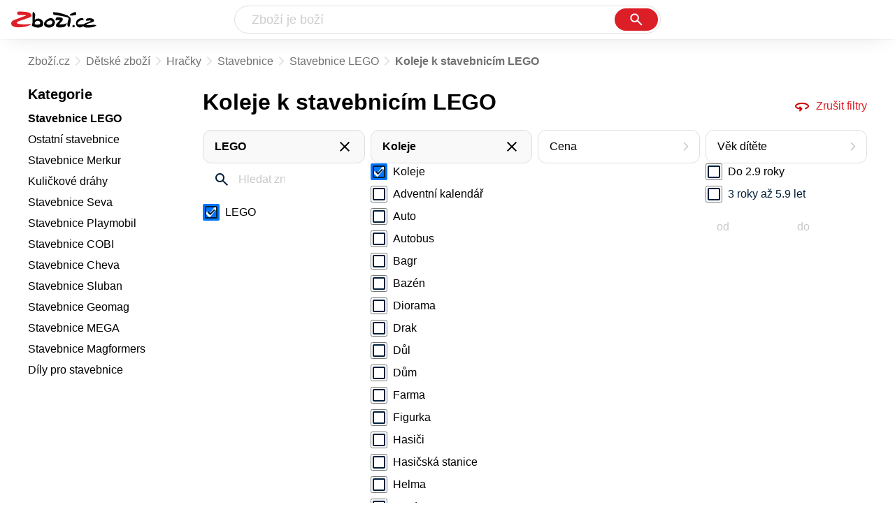

--- FILE ---
content_type: text/html
request_url: https://www.zbozi.cz/detske-zbozi/hracky/stavebnice/stavebnice-lego/?typ-stavebnice=koleje&vyrobce=lego
body_size: 11519
content:
<html lang="cs"><head><meta charset="utf-8"/><title>Koleje k stavebnicím LEGO - Zbozi.cz</title><meta content="width=device-width, initial-scale=1, interactive-widget=resizes-content" name="viewport"/><meta content="Zboží.cz" name="og:site_name"/><meta content="7 produktů v kategorii Koleje k stavebnicím LEGO. Porovnejte ceny &amp;#x2705; zjistěte dostupnost &amp;#x2705; přečtěte si recenze produktů &amp;#x2705; nebo hodnocení e-shopů &amp;#x2705;." name="description"/><meta content="Koleje k stavebnicím LEGO na Zboží.cz" property="og:title"/><meta content="/img/zbozi-og-image.jpg" property="og:image"/><meta content="Máme pro vás 7 výrobků v kategorii Koleje k stavebnicím LEGO. Výrobce: LEGO, typ stavebnice: Koleje." property="og:description"/><link href="https://www.zbozi.cz/detske-zbozi/hracky/stavebnice/stavebnice-lego/?typ-stavebnice=koleje&amp;vyrobce=lego" rel="canonical"/><script type="application/ld+json">[{"@context":"https:\u002F\u002Fschema.org","@type":"WebSite","name":"Zboží.cz","url":"https:\u002F\u002Fwww.zbozi.cz\u002Fdetske-zbozi\u002Fhracky\u002Fstavebnice\u002Fstavebnice-lego\u002F?typ-stavebnice=koleje&vyrobce=lego","potentialAction":{"@type":"SearchAction","target":"https:\u002F\u002Fwww.zbozi.cz\u002Fhledej\u002F?q={query}","query-input":{"@type":"PropertyValueSpecification","valueRequired":"https:\u002F\u002Fschema.org\u002FTrue","valueName":"query"}},"publisher":{"@context":"https:\u002F\u002Fschema.org","@type":"Organization","name":"Zboží.cz","url":"https:\u002F\u002Fwww.zbozi.cz\u002F","logo":"https:\u002F\u002Fwww.zbozi.cz\u002Fimg\u002Flogo.png","sameAs":["https:\u002F\u002Fwww.facebook.com\u002Fzbozijebozi","https:\u002F\u002Ftwitter.com\u002Fzbozi_cz","https:\u002F\u002Fcs.wikipedia.org\u002Fwiki\u002FZbo%C5%BE%C3%AD.cz","https:\u002F\u002Fwww.wikidata.org\u002Fwiki\u002FQ24003313"],"email":"zbozi@firma.seznam.cz","telephone":"+420 234 694 333","funder":{"@type":"Organization","name":"Seznam.cz","legalName":"Seznam.cz, a.s."},"foundingDate":"2007","memberOf":{"@type":"Organization","name":"Seznam.cz","legalName":"Seznam.cz, a.s.","sameAs":["https:\u002F\u002Fseznam.cz\u002F","https:\u002F\u002Fo.seznam.cz\u002F","https:\u002F\u002Fcs.wikipedia.org\u002Fwiki\u002FSeznam.cz","https:\u002F\u002Fwww.wikidata.org\u002Fwiki\u002FQ3490485"]}},"sameAs":["https:\u002F\u002Fwww.facebook.com\u002Fzbozijebozi","https:\u002F\u002Ftwitter.com\u002Fzbozi_cz","https:\u002F\u002Fcs.wikipedia.org\u002Fwiki\u002FZbo%C5%BE%C3%AD.cz","https:\u002F\u002Fwww.wikidata.org\u002Fwiki\u002FQ24003313"],"about":"Na Zboží.cz najdete produkty z tisíců e-shopů, u kterých můžete porovnat jejich ceny. Recenze, údaje o ceně, dostupnosti a cenách dopravy vám pomohou se lépe rozhodnout!"},{"@context":"https:\u002F\u002Fschema.org","@type":"WebPage","name":"Koleje k stavebnicím LEGO - Zbozi.cz","description":"7 produktů v kategorii Koleje k stavebnicím LEGO. Porovnejte ceny &#x2705; zjistěte dostupnost &#x2705; přečtěte si recenze produktů &#x2705; nebo hodnocení e-shopů &#x2705;.","publisher":{"@context":"https:\u002F\u002Fschema.org","@type":"Organization","name":"Zboží.cz","url":"https:\u002F\u002Fwww.zbozi.cz\u002F","logo":"https:\u002F\u002Fwww.zbozi.cz\u002Fimg\u002Flogo.png","sameAs":["https:\u002F\u002Fwww.facebook.com\u002Fzbozijebozi","https:\u002F\u002Ftwitter.com\u002Fzbozi_cz","https:\u002F\u002Fcs.wikipedia.org\u002Fwiki\u002FZbo%C5%BE%C3%AD.cz","https:\u002F\u002Fwww.wikidata.org\u002Fwiki\u002FQ24003313"],"email":"zbozi@firma.seznam.cz","telephone":"+420 234 694 333","funder":{"@type":"Organization","name":"Seznam.cz","legalName":"Seznam.cz, a.s."},"foundingDate":"2007","memberOf":{"@type":"Organization","name":"Seznam.cz","legalName":"Seznam.cz, a.s.","sameAs":["https:\u002F\u002Fseznam.cz\u002F","https:\u002F\u002Fo.seznam.cz\u002F","https:\u002F\u002Fcs.wikipedia.org\u002Fwiki\u002FSeznam.cz","https:\u002F\u002Fwww.wikidata.org\u002Fwiki\u002FQ3490485"]}},"breadcrumb":{"@context":"https:\u002F\u002Fschema.org","@type":"BreadcrumbList","itemListElement":[{"@type":"ListItem","position":0,"item":{"@id":"https:\u002F\u002Fwww.zbozi.cz\u002F","name":"Zboží.cz"}},{"@type":"ListItem","position":1,"item":{"@id":"https:\u002F\u002Fwww.zbozi.cz\u002Fdetske-zbozi\u002F","name":"Dětské zboží"}},{"@type":"ListItem","position":2,"item":{"@id":"https:\u002F\u002Fwww.zbozi.cz\u002Fdetske-zbozi\u002Fhracky\u002F","name":"Hračky"}},{"@type":"ListItem","position":3,"item":{"@id":"https:\u002F\u002Fwww.zbozi.cz\u002Fdetske-zbozi\u002Fhracky\u002Fstavebnice\u002F","name":"Stavebnice"}},{"@type":"ListItem","position":4,"item":{"@id":"https:\u002F\u002Fwww.zbozi.cz\u002Fdetske-zbozi\u002Fhracky\u002Fstavebnice\u002Fstavebnice-lego\u002F","name":"Stavebnice LEGO"}},{"@type":"ListItem","position":5,"item":{"@id":"https:\u002F\u002Fwww.zbozi.cz\u002Fdetske-zbozi\u002Fhracky\u002Fstavebnice\u002Fstavebnice-lego\u002F?typ-stavebnice=koleje&vyrobce=lego","name":"Koleje k stavebnicím LEGO"}}]},"relatedLink":[]}]</script><meta content="10" name="next-head-count"/><meta content="IE=Edge" http-equiv="X-UA-Compatible"/><meta content="origin" name="referrer"/><meta content="Hyz1YOQsFrCoCFcTDiRJgQEZNSjZpwbf" name="seznam-wmt"/><meta content="telephone=no" name="format-detection"/><meta content="200" name="szn:status"/><meta content="suHhONP08UQMf_D-hfPg27pcoJ_NjmTCwVpSozYPQZA" name="google-site-verification"/><link href="/img/favicon/favicon.ico?version-9.698.0" rel="shortcut icon" type="image/x-icon"/><link href="/img/favicon/apple-touch-icon-57x57.png?version-9.698.0" rel="apple-touch-icon" sizes="57x57"/><link href="/img/favicon/apple-touch-icon-60x60.png?version-9.698.0" rel="apple-touch-icon" sizes="60x60"/><link href="/img/favicon/apple-touch-icon-72x72.png?version-9.698.0" rel="apple-touch-icon" sizes="72x72"/><link href="/img/favicon/apple-touch-icon-76x76.png?version-9.698.0" rel="apple-touch-icon" sizes="76x76"/><link href="/img/favicon/apple-touch-icon-114x114.png?version-9.698.0" rel="apple-touch-icon" sizes="114x114"/><link href="/img/favicon/apple-touch-icon-120x120.png?version-9.698.0" rel="apple-touch-icon" sizes="120x120"/><link href="/img/favicon/apple-touch-icon-144x144.png?version-9.698.0" rel="apple-touch-icon" sizes="144x144"/><link href="/img/favicon/apple-touch-icon-152x152.png?version-9.698.0" rel="apple-touch-icon" sizes="152x152"/><link href="/img/favicon/apple-touch-icon-180x180.png?version-9.698.0" rel="apple-touch-icon" sizes="180x180"/><meta content="#666666" name="msapplication-TileColor"/><meta content="/img/favicon/browserconfig.xml?version-9.698.0" name="msapplication-config"/><meta content="/img/favicon/mstile-144x144.png?version-9.698.0" name="msapplication-TileImage"/><link href="/zbozi-cz.xml" rel="search" title="Zboží.cz" type="application/opensearchdescription+xml"/><link as="font" crossorigin="anonymous" href="/fonts/icons.woff2?58805330" rel="preload" type="font/woff2"/><link crossorigin="true" href="https://login.szn.cz" rel="preconnect"/><link crossorigin="true" href="https://d25-a.sdn.cz/" rel="preconnect"/><link crossorigin="true" href="https://d48-a.sdn.cz/" rel="dns-prefetch"/><link as="style" href="/_next/static/css/f3a35118d50e8c38.css" rel="preload"/><link href="/_next/static/css/f3a35118d50e8c38.css" rel="stylesheet"/><link as="style" href="/_next/static/css/05ae66b35f1b7acb.css" rel="preload"/><link href="/_next/static/css/05ae66b35f1b7acb.css" rel="stylesheet"/><link as="style" href="/_next/static/css/f50552a1e9dc476a.css" rel="preload"/><link href="/_next/static/css/f50552a1e9dc476a.css" rel="stylesheet"/><link as="style" href="/_next/static/css/84e79472da340e0b.css" rel="preload"/><link href="/_next/static/css/84e79472da340e0b.css" rel="stylesheet"/><link as="style" href="/_next/static/css/369f7c558fdd9d80.css" rel="preload"/><link href="/_next/static/css/369f7c558fdd9d80.css" rel="stylesheet"/><link href="/_next/static/css/cb8998fcb8aa61de.css" rel="stylesheet" type="text/css"/><link href="/_next/static/css/49ede4364e078d79.css" rel="stylesheet" type="text/css"/><link href="/_next/static/css/d73f8f7fa12e4f94.css" rel="stylesheet" type="text/css"/><link href="/_next/static/css/3bb316a715ac711b.css" rel="stylesheet" type="text/css"/></head><body><div id="__next"><div id="root"><div class=""><div class="BlindHeading_root__X_Im1"></div><header class="LayoutHeaderRedesigned_layoutHeader__DvsA0 LayoutHeaderRedesigned_layoutHeader--fixed__MtqNA"><h5 class="BlindHeading_root__X_Im1" id="blind-header">Hlavička stránky</h5><div class="LayoutHeaderRedesigned_layoutHeader-wrap__g7v52 LayoutHeaderRedesigned_layoutHeader-wrap--fullHeader__OOySF"><div class="LayoutHeaderRedesigned_layoutHeader-items__dsx7z"><div class="Logo_root__vsGoe"><a class="Logo_link__Y6Fug" href="/"><img alt="Zboží.cz" height="100%" src="/img/logo.svg" width="100%"/></a></div><div id="LayoutHeader-col--search"><div class="SearchFormRedesigned_searchFormWrapper__OXKVs"><form action="/hledej/" class="SearchFormRedesigned_searchForm__sJtSV"><div class="SearchFormRedesigned_searchInputWrapper__EKmlR"><input autocomplete="off" id="q" name="q" placeholder="Zboží je boží" type="text" value=""/><button class="Button_button__4em_S Button_searchButton__Zq_Do SearchFormRedesigned_searchButton__mX8Os" title="Vyhledat" type="submit"><span><img class="Icon_icon__EEc5Z SearchFormRedesigned_searchIcon__SJwvA SearchFormRedesigned_searchInputIcon__Bo9Sx" src="/img/icons/search-4.svg"/></span></button></div><div class="SuggestRedesigned_root__tG87U" id="suggest-results__redesigned"></div></form></div></div><div class="LayoutHeaderRedesigned_layoutHeader--links__X5MHS"><div class="Logo_root__vsGoe"><a class="Logo_link__Y6Fug" href="/"><img alt="Zboží.cz" height="100%" src="/img/logo.svg" width="100%"/></a></div><szn-login-widget></szn-login-widget><a href="https://www.seznam.cz">Seznam.cz</a></div></div></div></header><div class="Category_root__Mim4Z" id="page"><div id="top-navigation"><nav class="BreadcrumbsRedesigned_nav___rPES"><h5 class="BlindHeading_root__X_Im1" id="blind-nav-breadcrumbs">Drobečková navigace</h5><span class="BreadcrumbsRedesigned_item__1lIzI BreadcrumbsRedesigned_itemZbozi__RvsC9"><a href="/">Zboží.cz</a></span><span class="BreadcrumbsRedesigned_item__1lIzI BreadcrumbsRedesigned_notLastOne__4PxzM"><a href="/detske-zbozi/">Dětské zboží</a></span><span class="BreadcrumbsRedesigned_item__1lIzI BreadcrumbsRedesigned_notLastOne__4PxzM"><a href="/detske-zbozi/hracky/">Hračky</a></span><span class="BreadcrumbsRedesigned_item__1lIzI BreadcrumbsRedesigned_notLastOne__4PxzM"><a href="/detske-zbozi/hracky/stavebnice/">Stavebnice</a></span><span class="BreadcrumbsRedesigned_item__1lIzI BreadcrumbsRedesigned_lastOne__bWt12"><a href="/detske-zbozi/hracky/stavebnice/stavebnice-lego/">Stavebnice LEGO</a></span><h1 class="BreadcrumbsRedesigned_title__6gadO">Koleje k stavebnicím LEGO</h1></nav></div><h5 class="BlindHeading_root__X_Im1" id="blind-main">Hlavní obsah stránky</h5><main class="Category_main__8qzgD"><div class="Category_right__oMkv8"><div class="animate" id="results-wrap"><div class="ResultsIntroduction_wrapper__P02kQ"><h2 class="ResultsIntroduction_title__3AsZX ResultsIntroduction_title--single__eDTU_">Koleje k stavebnicím LEGO</h2><a class="ResetFiltersButton_resetButton__xNUgT" href="/detske-zbozi/hracky/stavebnice/stavebnice-lego/"><img class="Icon_icon__EEc5Z ResetFiltersButton_icon__nb5JQ" src="/img/icons/360.svg"/>Zrušit filtry</a></div><div class="HorizontalFiltersContainer_root__oJQ_i"><div class="Dropdown_root__VbJpM HorizontalFilterItem_root__BMHEi HorizontalFilterItem_root--selected__HYXfl"><button class="Dropdown_opener__6vBG7" id="vyrobceButton" type="button"><div class="HorizontalFilterItem_labelWrapper__7sghO"><div class="HorizontalFilterItem_label__u1MBX HorizontalFilterItem_label--selected__Eh4Mr">LEGO</div><div class="HorizontalFilterItem_closeButton__pQkHf" title="Odebrat filtr"><img class="Icon_icon__EEc5Z HorizontalFilterItem_icon__EsXNx" src="/img/icons/close.svg"/></div></div></button><ul class="Dropdown_list__DYJqn HorizontalFilterItem_menu__tdRxD HorizontalFilterItem_menu--phantom-opened__Sea9k" style="min-width: 260px;"><div class="ParameterRedesigned_root__hzm3X ParameterRedesigned_root--horizontal__YxUMs"><div class="ParameterRedesigned_accordionContent__hlled"><div class="Manufacturer_wrapper__ky7PU"><input class="SearchInput_input__Smqur Manufacturer_searchInput__M_h3a" placeholder="Hledat značku" type="text" value=""/></div><div><div class=""><div class="FiltersRedesigned_wrapper__2pSlL"><div class="Checkbox_wrapper__t6XrW"><input checked="" class="Checkbox_input__HROmJ" id="0-lego" readonly="" type="checkbox"/><label class="Checkbox_label__2Tyla" for="0-lego"><a class="FiltersRedesigned_anchor__tsgD1" href="/detske-zbozi/hracky/stavebnice/stavebnice-lego/?typ-stavebnice=koleje"><div class="FiltersRedesigned_renderLabel__3r024">LEGO</div></a></label></div></div></div></div></div></div></ul></div><div class="Dropdown_root__VbJpM HorizontalFilterItem_root__BMHEi HorizontalFilterItem_root--selected__HYXfl"><button class="Dropdown_opener__6vBG7" id="typ-stavebniceButton" type="button"><div class="HorizontalFilterItem_labelWrapper__7sghO"><div class="HorizontalFilterItem_label__u1MBX HorizontalFilterItem_label--selected__Eh4Mr">Koleje</div><div class="HorizontalFilterItem_closeButton__pQkHf" title="Odebrat filtr"><img class="Icon_icon__EEc5Z HorizontalFilterItem_icon__EsXNx" src="/img/icons/close.svg"/></div></div></button><ul class="Dropdown_list__DYJqn HorizontalFilterItem_menu__tdRxD HorizontalFilterItem_menu--phantom-opened__Sea9k" style="min-width: 260px;"><div class="ParameterRedesigned_root__hzm3X ParameterRedesigned_root--horizontal__YxUMs"><div class="ParameterRedesigned_accordionContent__hlled"><div><div class=""><div class="FiltersRedesigned_wrapper__2pSlL"><div class="Checkbox_wrapper__t6XrW"><input checked="" class="Checkbox_input__HROmJ" id="0-koleje" readonly="" type="checkbox"/><label class="Checkbox_label__2Tyla" for="0-koleje"><a class="FiltersRedesigned_anchor__tsgD1" href="/detske-zbozi/hracky/stavebnice/stavebnice-lego/?vyrobce=lego"><div class="FiltersRedesigned_renderLabel__3r024">Koleje</div></a></label></div></div><div class="FiltersRedesigned_wrapper__2pSlL"><div class="Checkbox_wrapper__t6XrW"><input class="Checkbox_input__HROmJ" id="1-adventni-kalendar" readonly="" type="checkbox"/><label class="Checkbox_label__2Tyla" for="1-adventni-kalendar"><a class="FiltersRedesigned_anchor__tsgD1" href="/detske-zbozi/hracky/stavebnice/stavebnice-lego/?typ-stavebnice=adventni-kalendar&amp;vyrobce=lego"><div class="FiltersRedesigned_renderLabel__3r024">Adventní kalendář</div></a></label></div></div><div class="FiltersRedesigned_wrapper__2pSlL"><div class="Checkbox_wrapper__t6XrW"><input class="Checkbox_input__HROmJ" id="2-auto" readonly="" type="checkbox"/><label class="Checkbox_label__2Tyla" for="2-auto"><a class="FiltersRedesigned_anchor__tsgD1" href="/detske-zbozi/hracky/stavebnice/stavebnice-lego/?typ-stavebnice=auto&amp;vyrobce=lego"><div class="FiltersRedesigned_renderLabel__3r024">Auto</div></a></label></div></div><div class="FiltersRedesigned_wrapper__2pSlL"><div class="Checkbox_wrapper__t6XrW"><input class="Checkbox_input__HROmJ" id="3-autobus" readonly="" type="checkbox"/><label class="Checkbox_label__2Tyla" for="3-autobus"><a class="FiltersRedesigned_anchor__tsgD1" href="/detske-zbozi/hracky/stavebnice/stavebnice-lego/?typ-stavebnice=autobus&amp;vyrobce=lego"><div class="FiltersRedesigned_renderLabel__3r024">Autobus</div></a></label></div></div><div class="FiltersRedesigned_wrapper__2pSlL"><div class="Checkbox_wrapper__t6XrW"><input class="Checkbox_input__HROmJ" id="4-bagr" readonly="" type="checkbox"/><label class="Checkbox_label__2Tyla" for="4-bagr"><a class="FiltersRedesigned_anchor__tsgD1" href="/detske-zbozi/hracky/stavebnice/stavebnice-lego/?typ-stavebnice=bagr&amp;vyrobce=lego"><div class="FiltersRedesigned_renderLabel__3r024">Bagr</div></a></label></div></div><div class="FiltersRedesigned_wrapper__2pSlL"><div class="Checkbox_wrapper__t6XrW"><input class="Checkbox_input__HROmJ" id="5-bazen" readonly="" type="checkbox"/><label class="Checkbox_label__2Tyla" for="5-bazen"><a class="FiltersRedesigned_anchor__tsgD1" href="/detske-zbozi/hracky/stavebnice/stavebnice-lego/?typ-stavebnice=bazen&amp;vyrobce=lego"><div class="FiltersRedesigned_renderLabel__3r024">Bazén</div></a></label></div></div><div class="FiltersRedesigned_wrapper__2pSlL"><div class="Checkbox_wrapper__t6XrW"><input class="Checkbox_input__HROmJ" id="6-diorama" readonly="" type="checkbox"/><label class="Checkbox_label__2Tyla" for="6-diorama"><a class="FiltersRedesigned_anchor__tsgD1" href="/detske-zbozi/hracky/stavebnice/stavebnice-lego/?typ-stavebnice=diorama&amp;vyrobce=lego"><div class="FiltersRedesigned_renderLabel__3r024">Diorama</div></a></label></div></div><div class="FiltersRedesigned_wrapper__2pSlL"><div class="Checkbox_wrapper__t6XrW"><input class="Checkbox_input__HROmJ" id="7-drak" readonly="" type="checkbox"/><label class="Checkbox_label__2Tyla" for="7-drak"><a class="FiltersRedesigned_anchor__tsgD1" href="/detske-zbozi/hracky/stavebnice/stavebnice-lego/?typ-stavebnice=drak&amp;vyrobce=lego"><div class="FiltersRedesigned_renderLabel__3r024">Drak</div></a></label></div></div><div class="FiltersRedesigned_wrapper__2pSlL"><div class="Checkbox_wrapper__t6XrW"><input class="Checkbox_input__HROmJ" id="8-dul" readonly="" type="checkbox"/><label class="Checkbox_label__2Tyla" for="8-dul"><a class="FiltersRedesigned_anchor__tsgD1" href="/detske-zbozi/hracky/stavebnice/stavebnice-lego/?typ-stavebnice=dul&amp;vyrobce=lego"><div class="FiltersRedesigned_renderLabel__3r024">Důl</div></a></label></div></div><div class="FiltersRedesigned_wrapper__2pSlL"><div class="Checkbox_wrapper__t6XrW"><input class="Checkbox_input__HROmJ" id="9-dum" readonly="" type="checkbox"/><label class="Checkbox_label__2Tyla" for="9-dum"><a class="FiltersRedesigned_anchor__tsgD1" href="/detske-zbozi/hracky/stavebnice/stavebnice-lego/?typ-stavebnice=dum&amp;vyrobce=lego"><div class="FiltersRedesigned_renderLabel__3r024">Dům</div></a></label></div></div><div class="FiltersRedesigned_wrapper__2pSlL"><div class="Checkbox_wrapper__t6XrW"><input class="Checkbox_input__HROmJ" id="10-farma" readonly="" type="checkbox"/><label class="Checkbox_label__2Tyla" for="10-farma"><a class="FiltersRedesigned_anchor__tsgD1" href="/detske-zbozi/hracky/stavebnice/stavebnice-lego/?typ-stavebnice=farma&amp;vyrobce=lego"><div class="FiltersRedesigned_renderLabel__3r024">Farma</div></a></label></div></div><div class="FiltersRedesigned_wrapper__2pSlL"><div class="Checkbox_wrapper__t6XrW"><input class="Checkbox_input__HROmJ" id="11-figurka" readonly="" type="checkbox"/><label class="Checkbox_label__2Tyla" for="11-figurka"><a class="FiltersRedesigned_anchor__tsgD1" href="/detske-zbozi/hracky/stavebnice/stavebnice-lego/?typ-stavebnice=figurka&amp;vyrobce=lego"><div class="FiltersRedesigned_renderLabel__3r024">Figurka</div></a></label></div></div><div class="FiltersRedesigned_wrapper__2pSlL"><div class="Checkbox_wrapper__t6XrW"><input class="Checkbox_input__HROmJ" id="12-hasici" readonly="" type="checkbox"/><label class="Checkbox_label__2Tyla" for="12-hasici"><a class="FiltersRedesigned_anchor__tsgD1" href="/detske-zbozi/hracky/stavebnice/stavebnice-lego/?typ-stavebnice=hasici&amp;vyrobce=lego"><div class="FiltersRedesigned_renderLabel__3r024">Hasiči</div></a></label></div></div><div class="FiltersRedesigned_wrapper__2pSlL"><div class="Checkbox_wrapper__t6XrW"><input class="Checkbox_input__HROmJ" id="13-hasicska-stanice" readonly="" type="checkbox"/><label class="Checkbox_label__2Tyla" for="13-hasicska-stanice"><a class="FiltersRedesigned_anchor__tsgD1" href="/detske-zbozi/hracky/stavebnice/stavebnice-lego/?typ-stavebnice=hasicska-stanice&amp;vyrobce=lego"><div class="FiltersRedesigned_renderLabel__3r024">Hasičská stanice</div></a></label></div></div><div class="FiltersRedesigned_wrapper__2pSlL"><div class="Checkbox_wrapper__t6XrW"><input class="Checkbox_input__HROmJ" id="14-helma" readonly="" type="checkbox"/><label class="Checkbox_label__2Tyla" for="14-helma"><a class="FiltersRedesigned_anchor__tsgD1" href="/detske-zbozi/hracky/stavebnice/stavebnice-lego/?typ-stavebnice=helma&amp;vyrobce=lego"><div class="FiltersRedesigned_renderLabel__3r024">Helma</div></a></label></div></div><div class="FiltersRedesigned_wrapper__2pSlL"><div class="Checkbox_wrapper__t6XrW"><input class="Checkbox_input__HROmJ" id="15-hrad" readonly="" type="checkbox"/><label class="Checkbox_label__2Tyla" for="15-hrad"><a class="FiltersRedesigned_anchor__tsgD1" href="/detske-zbozi/hracky/stavebnice/stavebnice-lego/?typ-stavebnice=hrad&amp;vyrobce=lego"><div class="FiltersRedesigned_renderLabel__3r024">Hrad</div></a></label></div></div><div class="FiltersRedesigned_wrapper__2pSlL"><div class="Checkbox_wrapper__t6XrW"><input class="Checkbox_input__HROmJ" id="16-hriste" readonly="" type="checkbox"/><label class="Checkbox_label__2Tyla" for="16-hriste"><a class="FiltersRedesigned_anchor__tsgD1" href="/detske-zbozi/hracky/stavebnice/stavebnice-lego/?typ-stavebnice=hriste&amp;vyrobce=lego"><div class="FiltersRedesigned_renderLabel__3r024">Hřiště</div></a></label></div></div><div class="FiltersRedesigned_wrapper__2pSlL"><div class="Checkbox_wrapper__t6XrW"><input class="Checkbox_input__HROmJ" id="17-chram" readonly="" type="checkbox"/><label class="Checkbox_label__2Tyla" for="17-chram"><a class="FiltersRedesigned_anchor__tsgD1" href="/detske-zbozi/hracky/stavebnice/stavebnice-lego/?typ-stavebnice=chram&amp;vyrobce=lego"><div class="FiltersRedesigned_renderLabel__3r024">Chrám</div></a></label></div></div><div class="FiltersRedesigned_wrapper__2pSlL"><div class="Checkbox_wrapper__t6XrW"><input class="Checkbox_input__HROmJ" id="18-jerab" readonly="" type="checkbox"/><label class="Checkbox_label__2Tyla" for="18-jerab"><a class="FiltersRedesigned_anchor__tsgD1" href="/detske-zbozi/hracky/stavebnice/stavebnice-lego/?typ-stavebnice=jerab&amp;vyrobce=lego"><div class="FiltersRedesigned_renderLabel__3r024">Jeřáb</div></a></label></div></div><div class="FiltersRedesigned_wrapper__2pSlL"><div class="Checkbox_wrapper__t6XrW"><input class="Checkbox_input__HROmJ" id="19-jeskyne" readonly="" type="checkbox"/><label class="Checkbox_label__2Tyla" for="19-jeskyne"><a class="FiltersRedesigned_anchor__tsgD1" href="/detske-zbozi/hracky/stavebnice/stavebnice-lego/?typ-stavebnice=jeskyne&amp;vyrobce=lego"><div class="FiltersRedesigned_renderLabel__3r024">Jeskyně</div></a></label></div></div><div class="FiltersRedesigned_wrapper__2pSlL"><div class="Checkbox_wrapper__t6XrW"><input class="Checkbox_input__HROmJ" id="20-kamion" readonly="" type="checkbox"/><label class="Checkbox_label__2Tyla" for="20-kamion"><a class="FiltersRedesigned_anchor__tsgD1" href="/detske-zbozi/hracky/stavebnice/stavebnice-lego/?typ-stavebnice=kamion&amp;vyrobce=lego"><div class="FiltersRedesigned_renderLabel__3r024">Kamion</div></a></label></div></div><div class="FiltersRedesigned_wrapper__2pSlL"><div class="Checkbox_wrapper__t6XrW"><input class="Checkbox_input__HROmJ" id="21-karavan" readonly="" type="checkbox"/><label class="Checkbox_label__2Tyla" for="21-karavan"><a class="FiltersRedesigned_anchor__tsgD1" href="/detske-zbozi/hracky/stavebnice/stavebnice-lego/?typ-stavebnice=karavan&amp;vyrobce=lego"><div class="FiltersRedesigned_renderLabel__3r024">Karavan</div></a></label></div></div><div class="FiltersRedesigned_wrapper__2pSlL"><div class="Checkbox_wrapper__t6XrW"><input class="Checkbox_input__HROmJ" id="22-kvetiny" readonly="" type="checkbox"/><label class="Checkbox_label__2Tyla" for="22-kvetiny"><a class="FiltersRedesigned_anchor__tsgD1" href="/detske-zbozi/hracky/stavebnice/stavebnice-lego/?typ-stavebnice=kvetiny&amp;vyrobce=lego"><div class="FiltersRedesigned_renderLabel__3r024">Květiny</div></a></label></div></div><div class="FiltersRedesigned_wrapper__2pSlL"><div class="Checkbox_wrapper__t6XrW"><input class="Checkbox_input__HROmJ" id="23-laborator" readonly="" type="checkbox"/><label class="Checkbox_label__2Tyla" for="23-laborator"><a class="FiltersRedesigned_anchor__tsgD1" href="/detske-zbozi/hracky/stavebnice/stavebnice-lego/?typ-stavebnice=laborator&amp;vyrobce=lego"><div class="FiltersRedesigned_renderLabel__3r024">Laboratoř</div></a></label></div></div><div class="FiltersRedesigned_wrapper__2pSlL"><div class="Checkbox_wrapper__t6XrW"><input class="Checkbox_input__HROmJ" id="24-letadlo" readonly="" type="checkbox"/><label class="Checkbox_label__2Tyla" for="24-letadlo"><a class="FiltersRedesigned_anchor__tsgD1" href="/detske-zbozi/hracky/stavebnice/stavebnice-lego/?typ-stavebnice=letadlo&amp;vyrobce=lego"><div class="FiltersRedesigned_renderLabel__3r024">Letadlo</div></a></label></div></div><div class="FiltersRedesigned_wrapper__2pSlL"><div class="Checkbox_wrapper__t6XrW"><input class="Checkbox_input__HROmJ" id="25-letiste" readonly="" type="checkbox"/><label class="Checkbox_label__2Tyla" for="25-letiste"><a class="FiltersRedesigned_anchor__tsgD1" href="/detske-zbozi/hracky/stavebnice/stavebnice-lego/?typ-stavebnice=letiste&amp;vyrobce=lego"><div class="FiltersRedesigned_renderLabel__3r024">Letiště</div></a></label></div></div><div class="FiltersRedesigned_wrapper__2pSlL"><div class="Checkbox_wrapper__t6XrW"><input class="Checkbox_input__HROmJ" id="26-lod" readonly="" type="checkbox"/><label class="Checkbox_label__2Tyla" for="26-lod"><a class="FiltersRedesigned_anchor__tsgD1" href="/detske-zbozi/hracky/stavebnice/stavebnice-lego/?typ-stavebnice=lod&amp;vyrobce=lego"><div class="FiltersRedesigned_renderLabel__3r024">Loď</div></a></label></div></div><div class="FiltersRedesigned_wrapper__2pSlL"><div class="Checkbox_wrapper__t6XrW"><input class="Checkbox_input__HROmJ" id="27-motorka" readonly="" type="checkbox"/><label class="Checkbox_label__2Tyla" for="27-motorka"><a class="FiltersRedesigned_anchor__tsgD1" href="/detske-zbozi/hracky/stavebnice/stavebnice-lego/?typ-stavebnice=motorka&amp;vyrobce=lego"><div class="FiltersRedesigned_renderLabel__3r024">Motorka</div></a></label></div></div><div class="FiltersRedesigned_wrapper__2pSlL"><div class="Checkbox_wrapper__t6XrW"><input class="Checkbox_input__HROmJ" id="28-nadrazi" readonly="" type="checkbox"/><label class="Checkbox_label__2Tyla" for="28-nadrazi"><a class="FiltersRedesigned_anchor__tsgD1" href="/detske-zbozi/hracky/stavebnice/stavebnice-lego/?typ-stavebnice=nadrazi&amp;vyrobce=lego"><div class="FiltersRedesigned_renderLabel__3r024">Nádraží</div></a></label></div></div><div class="FiltersRedesigned_wrapper__2pSlL"><div class="Checkbox_wrapper__t6XrW"><input class="Checkbox_input__HROmJ" id="29-naramek" readonly="" type="checkbox"/><label class="Checkbox_label__2Tyla" for="29-naramek"><a class="FiltersRedesigned_anchor__tsgD1" href="/detske-zbozi/hracky/stavebnice/stavebnice-lego/?typ-stavebnice=naramek&amp;vyrobce=lego"><div class="FiltersRedesigned_renderLabel__3r024">Náramek</div></a></label></div></div><div class="FiltersRedesigned_wrapper__2pSlL"><div class="Checkbox_wrapper__t6XrW"><input class="Checkbox_input__HROmJ" id="30-nemocnice" readonly="" type="checkbox"/><label class="Checkbox_label__2Tyla" for="30-nemocnice"><a class="FiltersRedesigned_anchor__tsgD1" href="/detske-zbozi/hracky/stavebnice/stavebnice-lego/?typ-stavebnice=nemocnice&amp;vyrobce=lego"><div class="FiltersRedesigned_renderLabel__3r024">Nemocnice</div></a></label></div></div><div class="FiltersRedesigned_wrapper__2pSlL"><div class="Checkbox_wrapper__t6XrW"><input class="Checkbox_input__HROmJ" id="31-obchod" readonly="" type="checkbox"/><label class="Checkbox_label__2Tyla" for="31-obchod"><a class="FiltersRedesigned_anchor__tsgD1" href="/detske-zbozi/hracky/stavebnice/stavebnice-lego/?typ-stavebnice=obchod&amp;vyrobce=lego"><div class="FiltersRedesigned_renderLabel__3r024">Obchod</div></a></label></div></div><div class="FiltersRedesigned_wrapper__2pSlL"><div class="Checkbox_wrapper__t6XrW"><input class="Checkbox_input__HROmJ" id="32-obraz" readonly="" type="checkbox"/><label class="Checkbox_label__2Tyla" for="32-obraz"><a class="FiltersRedesigned_anchor__tsgD1" href="/detske-zbozi/hracky/stavebnice/stavebnice-lego/?typ-stavebnice=obraz&amp;vyrobce=lego"><div class="FiltersRedesigned_renderLabel__3r024">Obraz</div></a></label></div></div><div class="FiltersRedesigned_wrapper__2pSlL"><div class="Checkbox_wrapper__t6XrW"><input class="Checkbox_input__HROmJ" id="33-ostrov" readonly="" type="checkbox"/><label class="Checkbox_label__2Tyla" for="33-ostrov"><a class="FiltersRedesigned_anchor__tsgD1" href="/detske-zbozi/hracky/stavebnice/stavebnice-lego/?typ-stavebnice=ostrov&amp;vyrobce=lego"><div class="FiltersRedesigned_renderLabel__3r024">Ostrov</div></a></label></div></div><div class="FiltersRedesigned_wrapper__2pSlL"><div class="Checkbox_wrapper__t6XrW"><input class="Checkbox_input__HROmJ" id="34-plaz" readonly="" type="checkbox"/><label class="Checkbox_label__2Tyla" for="34-plaz"><a class="FiltersRedesigned_anchor__tsgD1" href="/detske-zbozi/hracky/stavebnice/stavebnice-lego/?typ-stavebnice=plaz&amp;vyrobce=lego"><div class="FiltersRedesigned_renderLabel__3r024">Pláž</div></a></label></div></div><div class="FiltersRedesigned_wrapper__2pSlL"><div class="Checkbox_wrapper__t6XrW"><input class="Checkbox_input__HROmJ" id="35-podlozka" readonly="" type="checkbox"/><label class="Checkbox_label__2Tyla" for="35-podlozka"><a class="FiltersRedesigned_anchor__tsgD1" href="/detske-zbozi/hracky/stavebnice/stavebnice-lego/?typ-stavebnice=podlozka&amp;vyrobce=lego"><div class="FiltersRedesigned_renderLabel__3r024">Podložka</div></a></label></div></div><div class="FiltersRedesigned_wrapper__2pSlL"><div class="Checkbox_wrapper__t6XrW"><input class="Checkbox_input__HROmJ" id="36-pokoj" readonly="" type="checkbox"/><label class="Checkbox_label__2Tyla" for="36-pokoj"><a class="FiltersRedesigned_anchor__tsgD1" href="/detske-zbozi/hracky/stavebnice/stavebnice-lego/?typ-stavebnice=pokoj&amp;vyrobce=lego"><div class="FiltersRedesigned_renderLabel__3r024">Pokoj</div></a></label></div></div><div class="FiltersRedesigned_wrapper__2pSlL"><div class="Checkbox_wrapper__t6XrW"><input class="Checkbox_input__HROmJ" id="37-policejni-stanice" readonly="" type="checkbox"/><label class="Checkbox_label__2Tyla" for="37-policejni-stanice"><a class="FiltersRedesigned_anchor__tsgD1" href="/detske-zbozi/hracky/stavebnice/stavebnice-lego/?typ-stavebnice=policejni-stanice&amp;vyrobce=lego"><div class="FiltersRedesigned_renderLabel__3r024">Policejní stanice</div></a></label></div></div><div class="FiltersRedesigned_wrapper__2pSlL"><div class="Checkbox_wrapper__t6XrW"><input class="Checkbox_input__HROmJ" id="38-policie" readonly="" type="checkbox"/><label class="Checkbox_label__2Tyla" for="38-policie"><a class="FiltersRedesigned_anchor__tsgD1" href="/detske-zbozi/hracky/stavebnice/stavebnice-lego/?typ-stavebnice=policie&amp;vyrobce=lego"><div class="FiltersRedesigned_renderLabel__3r024">Policie</div></a></label></div></div><div class="FiltersRedesigned_wrapper__2pSlL"><div class="Checkbox_wrapper__t6XrW"><input class="Checkbox_input__HROmJ" id="39-ponorka" readonly="" type="checkbox"/><label class="Checkbox_label__2Tyla" for="39-ponorka"><a class="FiltersRedesigned_anchor__tsgD1" href="/detske-zbozi/hracky/stavebnice/stavebnice-lego/?typ-stavebnice=ponorka&amp;vyrobce=lego"><div class="FiltersRedesigned_renderLabel__3r024">Ponorka</div></a></label></div></div><div class="FiltersRedesigned_wrapper__2pSlL"><div class="Checkbox_wrapper__t6XrW"><input class="Checkbox_input__HROmJ" id="40-pyramida" readonly="" type="checkbox"/><label class="Checkbox_label__2Tyla" for="40-pyramida"><a class="FiltersRedesigned_anchor__tsgD1" href="/detske-zbozi/hracky/stavebnice/stavebnice-lego/?typ-stavebnice=pyramida&amp;vyrobce=lego"><div class="FiltersRedesigned_renderLabel__3r024">Pyramida</div></a></label></div></div><div class="FiltersRedesigned_wrapper__2pSlL"><div class="Checkbox_wrapper__t6XrW"><input class="Checkbox_input__HROmJ" id="41-raketoplan" readonly="" type="checkbox"/><label class="Checkbox_label__2Tyla" for="41-raketoplan"><a class="FiltersRedesigned_anchor__tsgD1" href="/detske-zbozi/hracky/stavebnice/stavebnice-lego/?typ-stavebnice=raketoplan&amp;vyrobce=lego"><div class="FiltersRedesigned_renderLabel__3r024">Raketoplán</div></a></label></div></div><div class="FiltersRedesigned_wrapper__2pSlL"><div class="Checkbox_wrapper__t6XrW"><input class="Checkbox_input__HROmJ" id="42-restaurace" readonly="" type="checkbox"/><label class="Checkbox_label__2Tyla" for="42-restaurace"><a class="FiltersRedesigned_anchor__tsgD1" href="/detske-zbozi/hracky/stavebnice/stavebnice-lego/?typ-stavebnice=restaurace&amp;vyrobce=lego"><div class="FiltersRedesigned_renderLabel__3r024">Restaurace</div></a></label></div></div><div class="FiltersRedesigned_wrapper__2pSlL"><div class="Checkbox_wrapper__t6XrW"><input class="Checkbox_input__HROmJ" id="43-robot" readonly="" type="checkbox"/><label class="Checkbox_label__2Tyla" for="43-robot"><a class="FiltersRedesigned_anchor__tsgD1" href="/detske-zbozi/hracky/stavebnice/stavebnice-lego/?typ-stavebnice=robot&amp;vyrobce=lego"><div class="FiltersRedesigned_renderLabel__3r024">Robot</div></a></label></div></div><div class="FiltersRedesigned_wrapper__2pSlL"><div class="Checkbox_wrapper__t6XrW"><input class="Checkbox_input__HROmJ" id="44-samostatne-kostky" readonly="" type="checkbox"/><label class="Checkbox_label__2Tyla" for="44-samostatne-kostky"><a class="FiltersRedesigned_anchor__tsgD1" href="/detske-zbozi/hracky/stavebnice/stavebnice-lego/?typ-stavebnice=samostatne-kostky&amp;vyrobce=lego"><div class="FiltersRedesigned_renderLabel__3r024">Samostatné kostky</div></a></label></div></div><div class="FiltersRedesigned_wrapper__2pSlL"><div class="Checkbox_wrapper__t6XrW"><input class="Checkbox_input__HROmJ" id="45-silnice" readonly="" type="checkbox"/><label class="Checkbox_label__2Tyla" for="45-silnice"><a class="FiltersRedesigned_anchor__tsgD1" href="/detske-zbozi/hracky/stavebnice/stavebnice-lego/?typ-stavebnice=silnice&amp;vyrobce=lego"><div class="FiltersRedesigned_renderLabel__3r024">Silnice</div></a></label></div></div><div class="FiltersRedesigned_wrapper__2pSlL"><div class="Checkbox_wrapper__t6XrW"><input class="Checkbox_input__HROmJ" id="46-strelnice" readonly="" type="checkbox"/><label class="Checkbox_label__2Tyla" for="46-strelnice"><a class="FiltersRedesigned_anchor__tsgD1" href="/detske-zbozi/hracky/stavebnice/stavebnice-lego/?typ-stavebnice=strelnice&amp;vyrobce=lego"><div class="FiltersRedesigned_renderLabel__3r024">Střelnice</div></a></label></div></div><div class="FiltersRedesigned_wrapper__2pSlL"><div class="Checkbox_wrapper__t6XrW"><input class="Checkbox_input__HROmJ" id="47-tank" readonly="" type="checkbox"/><label class="Checkbox_label__2Tyla" for="47-tank"><a class="FiltersRedesigned_anchor__tsgD1" href="/detske-zbozi/hracky/stavebnice/stavebnice-lego/?typ-stavebnice=tank&amp;vyrobce=lego"><div class="FiltersRedesigned_renderLabel__3r024">Tank</div></a></label></div></div><div class="FiltersRedesigned_wrapper__2pSlL"><div class="Checkbox_wrapper__t6XrW"><input class="Checkbox_input__HROmJ" id="48-vesmirna-lod" readonly="" type="checkbox"/><label class="Checkbox_label__2Tyla" for="48-vesmirna-lod"><a class="FiltersRedesigned_anchor__tsgD1" href="/detske-zbozi/hracky/stavebnice/stavebnice-lego/?typ-stavebnice=vesmirna-lod&amp;vyrobce=lego"><div class="FiltersRedesigned_renderLabel__3r024">Vesmírná loď</div></a></label></div></div><div class="FiltersRedesigned_wrapper__2pSlL"><div class="Checkbox_wrapper__t6XrW"><input class="Checkbox_input__HROmJ" id="49-veterina" readonly="" type="checkbox"/><label class="Checkbox_label__2Tyla" for="49-veterina"><a class="FiltersRedesigned_anchor__tsgD1" href="/detske-zbozi/hracky/stavebnice/stavebnice-lego/?typ-stavebnice=veterina&amp;vyrobce=lego"><div class="FiltersRedesigned_renderLabel__3r024">Veterina</div></a></label></div></div><div class="FiltersRedesigned_wrapper__2pSlL"><div class="Checkbox_wrapper__t6XrW"><input class="Checkbox_input__HROmJ" id="50-vlak" readonly="" type="checkbox"/><label class="Checkbox_label__2Tyla" for="50-vlak"><a class="FiltersRedesigned_anchor__tsgD1" href="/detske-zbozi/hracky/stavebnice/stavebnice-lego/?typ-stavebnice=vlak&amp;vyrobce=lego"><div class="FiltersRedesigned_renderLabel__3r024">Vlak</div></a></label></div></div><div class="FiltersRedesigned_wrapper__2pSlL"><div class="Checkbox_wrapper__t6XrW"><input class="Checkbox_input__HROmJ" id="51-vojaci" readonly="" type="checkbox"/><label class="Checkbox_label__2Tyla" for="51-vojaci"><a class="FiltersRedesigned_anchor__tsgD1" href="/detske-zbozi/hracky/stavebnice/stavebnice-lego/?typ-stavebnice=vojaci&amp;vyrobce=lego"><div class="FiltersRedesigned_renderLabel__3r024">Vojáci</div></a></label></div></div><div class="FiltersRedesigned_wrapper__2pSlL"><div class="Checkbox_wrapper__t6XrW"><input class="Checkbox_input__HROmJ" id="52-vrtulnik" readonly="" type="checkbox"/><label class="Checkbox_label__2Tyla" for="52-vrtulnik"><a class="FiltersRedesigned_anchor__tsgD1" href="/detske-zbozi/hracky/stavebnice/stavebnice-lego/?typ-stavebnice=vrtulnik&amp;vyrobce=lego"><div class="FiltersRedesigned_renderLabel__3r024">Vrtulník</div></a></label></div></div><div class="FiltersRedesigned_wrapper__2pSlL"><div class="Checkbox_wrapper__t6XrW"><input class="Checkbox_input__HROmJ" id="53-zabavni-atrakce-a-park" readonly="" type="checkbox"/><label class="Checkbox_label__2Tyla" for="53-zabavni-atrakce-a-park"><a class="FiltersRedesigned_anchor__tsgD1" href="/detske-zbozi/hracky/stavebnice/stavebnice-lego/?typ-stavebnice=zabavni-atrakce-a-park&amp;vyrobce=lego"><div class="FiltersRedesigned_renderLabel__3r024">Zábavní atrakce a park</div></a></label></div></div><div class="FiltersRedesigned_wrapper__2pSlL"><div class="Checkbox_wrapper__t6XrW"><input class="Checkbox_input__HROmJ" id="54-zamek" readonly="" type="checkbox"/><label class="Checkbox_label__2Tyla" for="54-zamek"><a class="FiltersRedesigned_anchor__tsgD1" href="/detske-zbozi/hracky/stavebnice/stavebnice-lego/?typ-stavebnice=zamek&amp;vyrobce=lego"><div class="FiltersRedesigned_renderLabel__3r024">Zámek</div></a></label></div></div><div class="FiltersRedesigned_wrapper__2pSlL"><div class="Checkbox_wrapper__t6XrW"><input class="Checkbox_input__HROmJ" id="55-zbrojnice" readonly="" type="checkbox"/><label class="Checkbox_label__2Tyla" for="55-zbrojnice"><a class="FiltersRedesigned_anchor__tsgD1" href="/detske-zbozi/hracky/stavebnice/stavebnice-lego/?typ-stavebnice=zbrojnice&amp;vyrobce=lego"><div class="FiltersRedesigned_renderLabel__3r024">Zbrojnice</div></a></label></div></div><div class="FiltersRedesigned_wrapper__2pSlL"><div class="Checkbox_wrapper__t6XrW"><input class="Checkbox_input__HROmJ" id="56-zoo" readonly="" type="checkbox"/><label class="Checkbox_label__2Tyla" for="56-zoo"><a class="FiltersRedesigned_anchor__tsgD1" href="/detske-zbozi/hracky/stavebnice/stavebnice-lego/?typ-stavebnice=zoo&amp;vyrobce=lego"><div class="FiltersRedesigned_renderLabel__3r024">ZOO</div></a></label></div></div><div class="FiltersRedesigned_wrapper__2pSlL"><div class="Checkbox_wrapper__t6XrW"><input class="Checkbox_input__HROmJ" id="57-zviratka" readonly="" type="checkbox"/><label class="Checkbox_label__2Tyla" for="57-zviratka"><a class="FiltersRedesigned_anchor__tsgD1" href="/detske-zbozi/hracky/stavebnice/stavebnice-lego/?typ-stavebnice=zviratka&amp;vyrobce=lego"><div class="FiltersRedesigned_renderLabel__3r024">Zvířátka</div></a></label></div></div></div></div></div></div></ul></div><div class="Dropdown_root__VbJpM HorizontalFilterItem_root__BMHEi"><button class="Dropdown_opener__6vBG7" id="priceButton" type="button"><div><div>Cena</div></div></button><ul class="Dropdown_list__DYJqn HorizontalFilterItem_menu__tdRxD" style="min-width: 260px;"><div class="PricesRedesigned_accordionWrapper__HV2H_ PricesRedesigned_accordionWrapper--horizontal__Bew_r"><div class="PricesRedesigned_wrapper__kGkY7"><div class="PricesRedesigned_radioButtons__R7UV0"><div class="RadioButton_wrapper__VH5NQ"><input class="RadioButton_input__3u8NP" id="-299" readonly="" type="radio"/><label class="RadioButton_label__LS1qf" for="-299">Do 299 Kč</label></div><div class="RadioButton_wrapper__VH5NQ"><input class="RadioButton_input__3u8NP" id="300-699" readonly="" type="radio"/><label class="RadioButton_label__LS1qf" for="300-699">300 Kč až 699 Kč</label></div><div class="RadioButton_wrapper__VH5NQ"><input class="RadioButton_input__3u8NP" id="700-899" readonly="" type="radio"/><label class="RadioButton_label__LS1qf" for="700-899">700 Kč až 899 Kč</label></div><div class="RadioButton_wrapper__VH5NQ"><input class="RadioButton_input__3u8NP" id="900-" readonly="" type="radio"/><label class="RadioButton_label__LS1qf" for="900-">900 Kč a více</label></div></div><div class="CustomRangeRedesigned_wrapper__ymFd3"><input class="Input_input__5c2tp CustomRangeRedesigned_input__4qTzD" name="from" placeholder="od" type="text" value=""/><input class="Input_input__5c2tp CustomRangeRedesigned_input__4qTzD" name="to" placeholder="do" type="text" value=""/></div></div></div></ul></div><div class="Dropdown_root__VbJpM HorizontalFilterItem_root__BMHEi"><button class="Dropdown_opener__6vBG7" id="vek-diteteButton" type="button"><div><div class="HorizontalFilterItem_label__u1MBX">Věk dítěte</div></div></button><ul class="Dropdown_list__DYJqn HorizontalFilterItem_menu__tdRxD HorizontalFilterItem_menu--phantom-opened__Sea9k" style="min-width: 260px; left: -76.5px; transform: inherit;"><div class="ParameterRedesigned_root__hzm3X ParameterRedesigned_root--horizontal__YxUMs"><div class="ParameterRedesigned_accordionContent__hlled"><div><div class=""><div class="FiltersRedesigned_wrapper__2pSlL"><div class="Checkbox_wrapper__t6XrW"><input class="Checkbox_input__HROmJ" id="0--1.7976931348623157e+308-3" readonly="" type="checkbox"/><label class="Checkbox_label__2Tyla" for="0--1.7976931348623157e+308-3"><a class="FiltersRedesigned_anchor__tsgD1" href="/detske-zbozi/hracky/stavebnice/stavebnice-lego/?typ-stavebnice=koleje&amp;vek-ditete-do=3&amp;vyrobce=lego"><div class="FiltersRedesigned_renderLabel__3r024">Do 2.9 roky</div></a></label></div></div><div class="FiltersRedesigned_wrapper__2pSlL"><div class="Checkbox_wrapper__t6XrW"><input class="Checkbox_input__HROmJ" id="1-3-6" readonly="" type="checkbox"/><label class="Checkbox_label__2Tyla" for="1-3-6"><div class="FiltersRedesigned_renderLabel__3r024">3 roky až 5.9 let</div></label></div></div></div></div><div class="ParameterRedesigned_rangeWrapper__vvp4t"><div class="CustomRangeRedesigned_wrapper__ymFd3"><input class="Input_input__5c2tp CustomRangeRedesigned_input__4qTzD" name="from" placeholder="od" type="text" value=""/><input class="Input_input__5c2tp CustomRangeRedesigned_input__4qTzD" name="to" placeholder="do" type="text" value=""/></div></div></div></div></ul></div><div class="Dropdown_root__VbJpM HorizontalFilterItem_root__BMHEi"><button class="Dropdown_opener__6vBG7" id="lego-serieButton" type="button"><div><div class="HorizontalFilterItem_label__u1MBX">LEGO série</div></div></button><ul class="Dropdown_list__DYJqn HorizontalFilterItem_menu__tdRxD HorizontalFilterItem_menu--phantom-opened__Sea9k" style="min-width: 260px;"><div class="ParameterRedesigned_root__hzm3X ParameterRedesigned_root--horizontal__YxUMs"><div class="ParameterRedesigned_accordionContent__hlled"><div><div class=""><div class="FiltersRedesigned_wrapper__2pSlL"><div class="Checkbox_wrapper__t6XrW"><input class="Checkbox_input__HROmJ" id="0-city" readonly="" type="checkbox"/><label class="Checkbox_label__2Tyla" for="0-city"><a class="FiltersRedesigned_anchor__tsgD1" href="/detske-zbozi/hracky/stavebnice/stavebnice-lego/?lego-serie=city&amp;typ-stavebnice=koleje&amp;vyrobce=lego"><div class="FiltersRedesigned_renderLabel__3r024">City</div></a></label></div></div><div class="FiltersRedesigned_wrapper__2pSlL"><div class="Checkbox_wrapper__t6XrW"><input class="Checkbox_input__HROmJ" id="1-duplo" readonly="" type="checkbox"/><label class="Checkbox_label__2Tyla" for="1-duplo"><a class="FiltersRedesigned_anchor__tsgD1" href="/detske-zbozi/hracky/stavebnice/stavebnice-lego/?lego-serie=duplo&amp;typ-stavebnice=koleje&amp;vyrobce=lego"><div class="FiltersRedesigned_renderLabel__3r024">Duplo</div></a></label></div></div></div></div></div></div></ul></div><div class="Dropdown_root__VbJpM HorizontalFilterItem_root__BMHEi"><button class="Dropdown_opener__6vBG7" id="urceni-stavebniceButton" type="button"><div><div class="HorizontalFilterItem_label__u1MBX">Určení stavebnice</div></div></button><ul class="Dropdown_list__DYJqn HorizontalFilterItem_menu__tdRxD HorizontalFilterItem_menu--phantom-opened__Sea9k" style="min-width: 260px;"><div class="ParameterRedesigned_root__hzm3X ParameterRedesigned_root--horizontal__YxUMs"><div class="ParameterRedesigned_accordionContent__hlled"><div><div class=""><div class="FiltersRedesigned_wrapper__2pSlL"><div class="Checkbox_wrapper__t6XrW"><input class="Checkbox_input__HROmJ" id="0-pro-kluky" readonly="" type="checkbox"/><label class="Checkbox_label__2Tyla" for="0-pro-kluky"><div class="FiltersRedesigned_renderLabel__3r024">pro kluky</div></label></div></div><div class="FiltersRedesigned_wrapper__2pSlL"><div class="Checkbox_wrapper__t6XrW"><input class="Checkbox_input__HROmJ" id="1-pro-kohokoliv" readonly="" type="checkbox"/><label class="Checkbox_label__2Tyla" for="1-pro-kohokoliv"><div class="FiltersRedesigned_renderLabel__3r024">pro kohokoliv</div></label></div></div></div></div></div></div></ul></div><div class="Dropdown_root__VbJpM HorizontalFilterItem_root__BMHEi"><button class="Dropdown_opener__6vBG7" id="pocet-dilkuButton" type="button"><div><div class="HorizontalFilterItem_label__u1MBX">Počet dílků</div></div></button><ul class="Dropdown_list__DYJqn HorizontalFilterItem_menu__tdRxD HorizontalFilterItem_menu--phantom-opened__Sea9k" style="min-width: 260px;"><div class="ParameterRedesigned_root__hzm3X ParameterRedesigned_root--horizontal__YxUMs"><div class="ParameterRedesigned_accordionContent__hlled"><div><div class=""><div class="FiltersRedesigned_wrapper__2pSlL"><div class="Checkbox_wrapper__t6XrW"><input class="Checkbox_input__HROmJ" id="0--1.7976931348623157e+308-100" readonly="" type="checkbox"/><label class="Checkbox_label__2Tyla" for="0--1.7976931348623157e+308-100"><a class="FiltersRedesigned_anchor__tsgD1" href="/detske-zbozi/hracky/stavebnice/stavebnice-lego/?pocet-dilku-do=100&amp;typ-stavebnice=koleje&amp;vyrobce=lego"><div class="FiltersRedesigned_renderLabel__3r024">Do 99</div></a></label></div></div></div></div><div class="ParameterRedesigned_rangeWrapper__vvp4t"><div class="CustomRangeRedesigned_wrapper__ymFd3"><input class="Input_input__5c2tp CustomRangeRedesigned_input__4qTzD" name="from" placeholder="od" type="text" value=""/><input class="Input_input__5c2tp CustomRangeRedesigned_input__4qTzD" name="to" placeholder="do" type="text" value=""/></div></div></div></div></ul></div></div><div class="Category_filtersButtons__lqoDS FiltersButtonsRedesigned_buttons__w5jmr"><button class="Button_button__4em_S Button_secondary__RrDLM FiltersButtonsRedesigned_button__HDmTY"><span>Filtr (2)<img class="Icon_icon__EEc5Z FiltersButtonsRedesigned_icon__CL7td" src="/img/icons/tune.svg"/></span></button><button class="Button_button__4em_S Button_secondary__RrDLM FiltersButtonsRedesigned_button__HDmTY"><span><img class="Icon_icon__EEc5Z FiltersButtonsRedesigned_icon__CL7td" src="/img/icons/sync.svg"/></span></button></div><div class="FiltersButtonsRedesigned_filtersAndSorting__S20_X"><div class="Dropdown_root__VbJpM SortingDropdown_sorting__B3DPp"><button class="Dropdown_opener__6vBG7" id="dropdownMenuButton" type="button">Podle oblíbenosti</button><ul class="Dropdown_list__DYJqn"><li><span>Podle oblíbenosti</span></li><li><button class="">Od nejlevnějšího</button></li><li><button class="">Od nejdražšího</button></li></ul></div><div class="Dropdown_root__VbJpM RegionsDropdown_root__b_6yB"><button class="Dropdown_opener__6vBG7" id="dropdownMenuButton" type="button">Osobní odběr</button><ul class="Dropdown_list__DYJqn RegionsDropdown_menu__EAsbJ"><div class="RegionsRedesigned_accordionWrapper__ytwDP"><div class="CustomAccordion_title__fewXI RegionsRedesigned_accordion__245wU CustomAccordion_isClosed__fw4x9 CustomAccordion_desktopAlwaysOpen__21WjN"><div class="RegionsRedesigned_heading__B1F08">Osobní odběr</div><span class="RegionsRedesigned_selectedValue__H4u46">Celá ČR</span></div><div class="rah-static rah-static--height-zero CustomAccordion_desktopOpen__M3zLj" style="height: 0px; overflow: hidden;"><div style="display: none;"><div class="RegionsRedesigned_wrapper__DyLNC"><div class="RegionsRedesigned_searchInputWrapper__2coSi"><input class="SearchInput_input__Smqur RegionsRedesigned_searchInput__Qs81w" placeholder="Hledat místo" type="text" value=""/></div><div class="RadioButton_wrapper__VH5NQ"><input class="RadioButton_input__3u8NP" id="CZ010" readonly="" type="radio"/><label class="RadioButton_label__LS1qf" for="CZ010">Praha</label></div><div class="RadioButton_wrapper__VH5NQ"><input class="RadioButton_input__3u8NP" id="CZ020" readonly="" type="radio"/><label class="RadioButton_label__LS1qf" for="CZ020">Středočeský kraj</label></div><div class="RadioButton_wrapper__VH5NQ"><input class="RadioButton_input__3u8NP" id="CZ031" readonly="" type="radio"/><label class="RadioButton_label__LS1qf" for="CZ031">Jihočeský kraj</label></div><div class="RadioButton_wrapper__VH5NQ"><input class="RadioButton_input__3u8NP" id="CZ032" readonly="" type="radio"/><label class="RadioButton_label__LS1qf" for="CZ032">Plzeňský kraj</label></div><div class="RadioButton_wrapper__VH5NQ"><input class="RadioButton_input__3u8NP" id="CZ041" readonly="" type="radio"/><label class="RadioButton_label__LS1qf" for="CZ041">Karlovarský kraj</label></div><div class="RadioButton_wrapper__VH5NQ"><input class="RadioButton_input__3u8NP" id="CZ042" readonly="" type="radio"/><label class="RadioButton_label__LS1qf" for="CZ042">Ústecký kraj</label></div><div class="RadioButton_wrapper__VH5NQ"><input class="RadioButton_input__3u8NP" id="CZ051" readonly="" type="radio"/><label class="RadioButton_label__LS1qf" for="CZ051">Liberecký kraj</label></div><div class="RadioButton_wrapper__VH5NQ"><input class="RadioButton_input__3u8NP" id="CZ052" readonly="" type="radio"/><label class="RadioButton_label__LS1qf" for="CZ052">Královehradecký kraj</label></div><div class="RadioButton_wrapper__VH5NQ"><input class="RadioButton_input__3u8NP" id="CZ053" readonly="" type="radio"/><label class="RadioButton_label__LS1qf" for="CZ053">Pardubický kraj</label></div><div class="RadioButton_wrapper__VH5NQ"><input class="RadioButton_input__3u8NP" id="CZ061" readonly="" type="radio"/><label class="RadioButton_label__LS1qf" for="CZ061">Vysočina</label></div><div class="RadioButton_wrapper__VH5NQ"><input class="RadioButton_input__3u8NP" id="CZ062" readonly="" type="radio"/><label class="RadioButton_label__LS1qf" for="CZ062">Jihomoravský kraj</label></div><div class="RadioButton_wrapper__VH5NQ"><input class="RadioButton_input__3u8NP" id="CZ071" readonly="" type="radio"/><label class="RadioButton_label__LS1qf" for="CZ071">Olomoucký kraj</label></div><div class="RadioButton_wrapper__VH5NQ"><input class="RadioButton_input__3u8NP" id="CZ072" readonly="" type="radio"/><label class="RadioButton_label__LS1qf" for="CZ072">Zlínský kraj</label></div><div class="RadioButton_wrapper__VH5NQ"><input class="RadioButton_input__3u8NP" id="CZ080" readonly="" type="radio"/><label class="RadioButton_label__LS1qf" for="CZ080">Moravskoslezský kraj</label></div></div></div></div></div></ul></div><div class="AvailabilityRedesigned_wrapper__KYVCJ FiltersButtonsRedesigned_availability__8qptI"><div class="AvailabilityRedesigned_heading__geGLU">Dostupnost</div><div class="Checkbox_wrapper__t6XrW"><input class="Checkbox_input__HROmJ" id="pouze-skladem" readonly="" type="checkbox"/><label class="Checkbox_label__2Tyla" for="pouze-skladem">Pouze skladem</label></div></div></div><div><h5 class="BlindHeading_root__X_Im1" id="blind-article-products">Seznam produktů kategorie</h5><section><div class="ResultsRedesigned_resultsList__Gb7ZH ResultsRedesigned_resultsList--default__Ne2CO"><article class="ProductDefaultRedesigned_product__6xyGQ"><div class="ProductDefaultRedesigned_content__f_lzH"><div class="ProductDefaultRedesigned_imageLinkWrap__Qk6Pk"><a class="ProductDefaultRedesigned_imageLink__2UYWd" href="/vyrobek/lego-duplo-10426-zeleznicni-most-a-koleje/"><img alt="Stavebnice LEGO LEGO Duplo 10426 Železniční most a koleje" src="https://d25-a.sdn.cz/d_25/c_img_m4_s/nPt0vAiT3tBh4bTbyBwvEeK/a9e0.png?fl=res%2C350%2C350%2C1%2Cfff%7Cwebp%2C80"/></a></div><div class="ProductDefaultRedesigned_mainContent__2fl3C"><div class="ProductDefaultRedesigned_itemInfo__dX3Zf"><a href="/vyrobek/lego-duplo-10426-zeleznicni-most-a-koleje/"><h3 class="ProductDefaultRedesigned_name__rbcUR">LEGO Duplo 10426 Železniční most a koleje</h3></a><div class="ProductDefaultRedesigned_compareRatingWrapper__fD4EK"><div><div class="RatingRedesigned_rating__S_OLS"><div class="RatingRedesigned_stars__vHXny"><span></span><span></span><span></span><span></span><span></span></div><div class="RatingRedesigned_stars__vHXny RatingRedesigned_filled__gtAPl" style="width: 100%;"><span></span><span></span><span></span><span></span><span></span></div></div></div><span class="ProductDefaultRedesigned_ratingStarsCount__tXl9r">5</span></div><div class="ProductDefaultRedesigned_priceWrapper__PYDR4"><p class="ColorfulPrice_price__Zh7jY ProductDefaultRedesigned_price__WD0mt">od 738 Kč</p></div><ul class="ProductDefaultRedesigned_parameters__uztTG"><li class="ProductDefaultRedesigned_param__6ztOC">Duplo</li><li class="ProductDefaultRedesigned_param__6ztOC">Koleje</li><li class="ProductDefaultRedesigned_param__6ztOC">Pro kohokoliv</li><li class="ProductDefaultRedesigned_param__6ztOC">Počet dílků 42</li><li class="ProductDefaultRedesigned_param__6ztOC">Věk dítěte 2 roky</li></ul><p class="ProductDefaultRedesigned_info__x1JB_ ProductDefaultRedesigned_description__Y7LY8 ProductDefaultRedesigned_descriptionVisible__bnl9f ProductDefaultRedesigned_noMarginTop__XsTDJ">LEGO Duplo 10426 Železniční most a koleje je rozšiřující sada určená pro malé stavitele od 2 let. Tato stavebnice obsahuje celkem 42 dílků, které umožňují dětem rozšířit jejich stávající…</p></div><div class="ProductDefaultRedesigned_itemAdditionalInfo__UATQw"><p class="ColorfulPrice_price__Zh7jY ProductDefaultRedesigned_price__WD0mt">od 738 Kč</p><div class="ProductDefaultRedesigned_shopInfo__eOLMr"><p class="ProductDefaultRedesigned_shopCount__C8Ogp">v 47 obchodech</p></div><a class="ProductDefaultRedesigned_shopButton__kVW7A" href="/vyrobek/lego-duplo-10426-zeleznicni-most-a-koleje/">Porovnat ceny</a></div></div></div></article><article class="ProductDefaultRedesigned_product__6xyGQ"><div class="ProductDefaultRedesigned_content__f_lzH"><div class="ProductDefaultRedesigned_imageLinkWrap__Qk6Pk"><a class="ProductDefaultRedesigned_imageLink__2UYWd" href="/vyrobek/lego-city-60238-vyhybky/"><img alt="Stavebnice LEGO LEGO City 60238 Výhybky" src="https://d25-a.sdn.cz/d_25/c_img_G_Fd/6BB6XB.jpeg?fl=res%2C350%2C350%2C1%2Cfff%7Cwebp%2C80"/></a><strong class="PriceLabel_label__DfcCk PromoLabel_label__Bjge_ PriceLabel_label--priceDrop__x6vu5">Pokles ceny</strong></div><div class="ProductDefaultRedesigned_mainContent__2fl3C"><div class="ProductDefaultRedesigned_itemInfo__dX3Zf"><a href="/vyrobek/lego-city-60238-vyhybky/"><h3 class="ProductDefaultRedesigned_name__rbcUR">LEGO City 60238 Výhybky</h3></a><div class="ProductDefaultRedesigned_compareRatingWrapper__fD4EK"><div><div class="RatingRedesigned_rating__S_OLS"><div class="RatingRedesigned_stars__vHXny"><span></span><span></span><span></span><span></span><span></span></div><div class="RatingRedesigned_stars__vHXny RatingRedesigned_filled__gtAPl" style="width: 98%;"><span></span><span></span><span></span><span></span><span></span></div></div></div><span class="ProductDefaultRedesigned_ratingStarsCount__tXl9r">102</span></div><div class="ProductDefaultRedesigned_priceWrapper__PYDR4"><p class="ColorfulPrice_price__Zh7jY ProductDefaultRedesigned_price__WD0mt ColorfulPrice_price--hasPriceBeforeDrop__qgis5">od 286 Kč</p></div><ul class="ProductDefaultRedesigned_parameters__uztTG"><li class="ProductDefaultRedesigned_param__6ztOC">City</li><li class="ProductDefaultRedesigned_param__6ztOC">Koleje</li><li class="ProductDefaultRedesigned_param__6ztOC">Pro kohokoliv</li><li class="ProductDefaultRedesigned_param__6ztOC">Počet dílků 6</li><li class="ProductDefaultRedesigned_param__6ztOC">Věk dítěte 5 let</li></ul><p class="ProductDefaultRedesigned_info__x1JB_ ProductDefaultRedesigned_description__Y7LY8 ProductDefaultRedesigned_descriptionVisible__bnl9f ProductDefaultRedesigned_noMarginTop__XsTDJ">Postav se sadou LEGO City 7895 Výhybky nákladní vlak, aby byla přeprava nákladu nebo cestujících ještě zábavnější. Tato sada tvořená 4 zahnutými kolejemi, pravou výhybkou a levou výhybkou je…</p></div><div class="ProductDefaultRedesigned_itemAdditionalInfo__UATQw"><p class="ColorfulPrice_price__Zh7jY ProductDefaultRedesigned_price__WD0mt ColorfulPrice_price--hasPriceBeforeDrop__qgis5">od 286 Kč</p><div class="ProductDefaultRedesigned_shopInfo__eOLMr"><p class="ProductDefaultRedesigned_shopCount__C8Ogp">v 55 obchodech</p></div><a class="ProductDefaultRedesigned_shopButton__kVW7A" href="/vyrobek/lego-city-60238-vyhybky/">Porovnat ceny</a></div></div></div></article><article class="ProductDefaultRedesigned_product__6xyGQ"><div class="ProductDefaultRedesigned_content__f_lzH"><div class="ProductDefaultRedesigned_imageLinkWrap__Qk6Pk"><a class="ProductDefaultRedesigned_imageLink__2UYWd" href="/vyrobek/lego-duplo-10425-zeleznicni-tunel-a-koleje/"><img alt="Stavebnice LEGO LEGO Duplo 10425 Železniční tunel a koleje" src="https://d25-a.sdn.cz/d_25/c_img_m4_0/nPt0vAiT3tBh4bTjcB3JCQE/5856.png?fl=res%2C350%2C350%2C1%2Cfff%7Cwebp%2C80"/></a></div><div class="ProductDefaultRedesigned_mainContent__2fl3C"><div class="ProductDefaultRedesigned_itemInfo__dX3Zf"><a href="/vyrobek/lego-duplo-10425-zeleznicni-tunel-a-koleje/"><h3 class="ProductDefaultRedesigned_name__rbcUR">LEGO Duplo 10425 Železniční tunel a koleje</h3></a><div class="ProductDefaultRedesigned_compareRatingWrapper__fD4EK"><div><div class="RatingRedesigned_rating__S_OLS"><div class="RatingRedesigned_stars__vHXny"><span></span><span></span><span></span><span></span><span></span></div><div class="RatingRedesigned_stars__vHXny RatingRedesigned_filled__gtAPl" style="width: 100%;"><span></span><span></span><span></span><span></span><span></span></div></div></div><span class="ProductDefaultRedesigned_ratingStarsCount__tXl9r">8</span></div><div class="ProductDefaultRedesigned_priceWrapper__PYDR4"><p class="ColorfulPrice_price__Zh7jY ProductDefaultRedesigned_price__WD0mt">od 318 Kč</p></div><ul class="ProductDefaultRedesigned_parameters__uztTG"><li class="ProductDefaultRedesigned_param__6ztOC">Duplo</li><li class="ProductDefaultRedesigned_param__6ztOC">Koleje</li><li class="ProductDefaultRedesigned_param__6ztOC">Pro kohokoliv</li><li class="ProductDefaultRedesigned_param__6ztOC">Počet dílků 20</li><li class="ProductDefaultRedesigned_param__6ztOC">Věk dítěte 2 roky</li></ul><p class="ProductDefaultRedesigned_info__x1JB_ ProductDefaultRedesigned_description__Y7LY8 ProductDefaultRedesigned_descriptionVisible__bnl9f ProductDefaultRedesigned_noMarginTop__XsTDJ">Stavebnice LEGO Duplo 10425 Železniční tunel a koleje je určena pro malé stavitele od 2 let. Tato rozšiřující sada obsahuje 20 dílků, které zahrnují model tunelu, 10 dílků kolejnice, komín a…</p></div><div class="ProductDefaultRedesigned_itemAdditionalInfo__UATQw"><p class="ColorfulPrice_price__Zh7jY ProductDefaultRedesigned_price__WD0mt">od 318 Kč</p><div class="ProductDefaultRedesigned_shopInfo__eOLMr"><p class="ProductDefaultRedesigned_shopCount__C8Ogp">v 42 obchodech</p></div><a class="ProductDefaultRedesigned_shopButton__kVW7A" href="/vyrobek/lego-duplo-10425-zeleznicni-tunel-a-koleje/">Porovnat ceny</a></div></div></div></article><article class="ProductDefaultRedesigned_product__6xyGQ"><div class="ProductDefaultRedesigned_content__f_lzH"><div class="ProductDefaultRedesigned_imageLinkWrap__Qk6Pk"><a class="ProductDefaultRedesigned_imageLink__2UYWd" href="/vyrobek/lego-city-60205-koleje/"><img alt="Stavebnice LEGO LEGO City 60205 Koleje" src="https://d25-a.sdn.cz/d_25/c_img_G_FT/pVCBB9c.jpeg?fl=res%2C350%2C350%2C1%2Cfff%7Cwebp%2C80"/></a></div><div class="ProductDefaultRedesigned_mainContent__2fl3C"><div class="ProductDefaultRedesigned_itemInfo__dX3Zf"><a href="/vyrobek/lego-city-60205-koleje/"><h3 class="ProductDefaultRedesigned_name__rbcUR">LEGO City 60205 Koleje</h3></a><div class="ProductDefaultRedesigned_compareRatingWrapper__fD4EK"><div><div class="RatingRedesigned_rating__S_OLS"><div class="RatingRedesigned_stars__vHXny"><span></span><span></span><span></span><span></span><span></span></div><div class="RatingRedesigned_stars__vHXny RatingRedesigned_filled__gtAPl" style="width: 96%;"><span></span><span></span><span></span><span></span><span></span></div></div></div><span class="ProductDefaultRedesigned_ratingStarsCount__tXl9r">128</span></div><div class="ProductDefaultRedesigned_priceWrapper__PYDR4"><p class="ColorfulPrice_price__Zh7jY ProductDefaultRedesigned_price__WD0mt">od 335 Kč</p></div><ul class="ProductDefaultRedesigned_parameters__uztTG"><li class="ProductDefaultRedesigned_param__6ztOC">City</li><li class="ProductDefaultRedesigned_param__6ztOC">Koleje</li><li class="ProductDefaultRedesigned_param__6ztOC">Pro kohokoliv</li><li class="ProductDefaultRedesigned_param__6ztOC">Počet dílků 20</li><li class="ProductDefaultRedesigned_param__6ztOC">Věk dítěte 5 let</li></ul><p class="ProductDefaultRedesigned_info__x1JB_ ProductDefaultRedesigned_description__Y7LY8 ProductDefaultRedesigned_descriptionVisible__bnl9f ProductDefaultRedesigned_noMarginTop__XsTDJ">Překonej jakoukoli překážku se zábavnými a pružnými kolejemi ze sady Lego City 60205 Koleje. Rozšiř svou železniční trať tak, aby se tvůj vlak mohl dostat tam, kde nikdy předtím nebyl. 

Díky…</p></div><div class="ProductDefaultRedesigned_itemAdditionalInfo__UATQw"><p class="ColorfulPrice_price__Zh7jY ProductDefaultRedesigned_price__WD0mt">od 335 Kč</p><div class="ProductDefaultRedesigned_shopInfo__eOLMr"><p class="ProductDefaultRedesigned_shopCount__C8Ogp">v 47 obchodech</p></div><a class="ProductDefaultRedesigned_shopButton__kVW7A" href="/vyrobek/lego-city-60205-koleje/">Porovnat ceny</a></div></div></div></article><article class="ProductDefaultRedesigned_product__6xyGQ"><div class="ProductDefaultRedesigned_content__f_lzH"><div class="ProductDefaultRedesigned_imageLinkWrap__Qk6Pk"><a class="ProductDefaultRedesigned_imageLink__2UYWd" href="/vyrobek/lego-duplo-10882-koleje/"><img alt="Stavebnice LEGO LEGO Duplo 10882 Koleje" src="https://d25-a.sdn.cz/d_25/c_img_F_Eh/UgOBJjN.jpeg?fl=res%2C350%2C350%2C1%2Cfff%7Cwebp%2C80"/></a></div><div class="ProductDefaultRedesigned_mainContent__2fl3C"><div class="ProductDefaultRedesigned_itemInfo__dX3Zf"><a href="/vyrobek/lego-duplo-10882-koleje/"><h3 class="ProductDefaultRedesigned_name__rbcUR">LEGO Duplo 10882 Koleje</h3></a><div class="ProductDefaultRedesigned_compareRatingWrapper__fD4EK"><div><div class="RatingRedesigned_rating__S_OLS"><div class="RatingRedesigned_stars__vHXny"><span></span><span></span><span></span><span></span><span></span></div><div class="RatingRedesigned_stars__vHXny RatingRedesigned_filled__gtAPl" style="width: 94%;"><span></span><span></span><span></span><span></span><span></span></div></div></div><span class="ProductDefaultRedesigned_ratingStarsCount__tXl9r">199</span></div><div class="ProductDefaultRedesigned_priceWrapper__PYDR4"><p class="ColorfulPrice_price__Zh7jY ProductDefaultRedesigned_price__WD0mt">939 Kč</p></div><ul class="ProductDefaultRedesigned_parameters__uztTG"><li class="ProductDefaultRedesigned_param__6ztOC">Duplo</li><li class="ProductDefaultRedesigned_param__6ztOC">Koleje</li><li class="ProductDefaultRedesigned_param__6ztOC">Pro kluky</li><li class="ProductDefaultRedesigned_param__6ztOC">Počet dílků 23</li><li class="ProductDefaultRedesigned_param__6ztOC">Věk dítěte 2 roky</li></ul><p class="ProductDefaultRedesigned_info__x1JB_ ProductDefaultRedesigned_description__Y7LY8 ProductDefaultRedesigned_descriptionVisible__bnl9f ProductDefaultRedesigned_noMarginTop__XsTDJ">Otevřete dveře nekonečným možnostem a postavte si s vašimi nejmenšími suprovou trať pro vaše nové nebo stávající Duplo vláčky s touto sadou 10882 Koleje od Lego Duplo. Díky železničním…</p></div><div class="ProductDefaultRedesigned_itemAdditionalInfo__UATQw"><p class="ColorfulPrice_price__Zh7jY ProductDefaultRedesigned_price__WD0mt">939 Kč</p><div class="ProductDefaultRedesigned_shopInfo__eOLMr"><p class="ProductDefaultRedesigned_shopCount__C8Ogp">Kostkáč.cz</p></div><a class="ProductDefaultRedesigned_shopButton__kVW7A" href="/vyrobek/lego-duplo-10882-koleje/">Zobrazit detail</a></div></div></div></article><div class="ResultsRedesigned_ads__cEYlX"></div><article class="ProductDefaultRedesigned_product__6xyGQ"><div class="ProductDefaultRedesigned_content__f_lzH"><div class="ProductDefaultRedesigned_imageLinkWrap__Qk6Pk"><a class="ProductDefaultRedesigned_imageLink__2UYWd" href="/vyrobek/lego-duplo-10872-doplnky-k-vlacku-most-a-koleje/"><img alt="Stavebnice LEGO LEGO Duplo 10872 Doplňky k vláčku most a koleje" src="https://d25-a.sdn.cz/d_25/c_img_QP_JV/xDXBQG6.jpeg?fl=res%2C350%2C350%2C1%2Cfff%7Cwebp%2C80"/></a></div><div class="ProductDefaultRedesigned_mainContent__2fl3C"><div class="ProductDefaultRedesigned_itemInfo__dX3Zf"><a href="/vyrobek/lego-duplo-10872-doplnky-k-vlacku-most-a-koleje/"><h3 class="ProductDefaultRedesigned_name__rbcUR">LEGO Duplo 10872 Doplňky k vláčku most a koleje</h3></a><div class="ProductDefaultRedesigned_compareRatingWrapper__fD4EK"><div><div class="RatingRedesigned_rating__S_OLS"><div class="RatingRedesigned_stars__vHXny"><span></span><span></span><span></span><span></span><span></span></div><div class="RatingRedesigned_stars__vHXny RatingRedesigned_filled__gtAPl" style="width: 96%;"><span></span><span></span><span></span><span></span><span></span></div></div></div><span class="ProductDefaultRedesigned_ratingStarsCount__tXl9r">187</span></div><div class="ProductDefaultRedesigned_priceWrapper__PYDR4"><p class="ColorfulPrice_price__Zh7jY ProductDefaultRedesigned_price__WD0mt">od 1 099 Kč</p></div><ul class="ProductDefaultRedesigned_parameters__uztTG"><li class="ProductDefaultRedesigned_param__6ztOC">Duplo</li><li class="ProductDefaultRedesigned_param__6ztOC">Koleje</li><li class="ProductDefaultRedesigned_param__6ztOC">Pro kohokoliv</li><li class="ProductDefaultRedesigned_param__6ztOC">Počet dílků 26</li><li class="ProductDefaultRedesigned_param__6ztOC">Věk dítěte 2 roky</li></ul><p class="ProductDefaultRedesigned_info__x1JB_ ProductDefaultRedesigned_description__Y7LY8 ProductDefaultRedesigned_descriptionVisible__bnl9f ProductDefaultRedesigned_noMarginTop__XsTDJ">Přidejte tuto Lego Duplo sadu Doplňky k vláčku most a koleje k jakémukoliv novému nebo stávajícímu Duplo vláčku a rozvíjejte stavitelské dovednosti vašich nejmenších při stavbě trati a vysokého…</p></div><div class="ProductDefaultRedesigned_itemAdditionalInfo__UATQw"><p class="ColorfulPrice_price__Zh7jY ProductDefaultRedesigned_price__WD0mt">od 1 099 Kč</p><div class="ProductDefaultRedesigned_shopInfo__eOLMr"><p class="ProductDefaultRedesigned_shopCount__C8Ogp">v 2 obchodech</p></div><a class="ProductDefaultRedesigned_shopButton__kVW7A" href="/vyrobek/lego-duplo-10872-doplnky-k-vlacku-most-a-koleje/">Porovnat ceny</a></div></div></div></article><article class="ProductDefaultRedesigned_product__6xyGQ"><div class="ProductDefaultRedesigned_content__f_lzH"><div class="ProductDefaultRedesigned_imageLinkWrap__Qk6Pk"><a class="ProductDefaultRedesigned_imageLink__2UYWd" href="/vyrobek/lego-city-7499-ohebne-koleje/"><img alt="Stavebnice LEGO LEGO City 7499 Ohebné koleje" src="https://d25-a.sdn.cz/d_25/c_img_F_H9/Q31BWaN.jpeg?fl=res%2C350%2C350%2C1%2Cfff%7Cwebp%2C80"/></a></div><div class="ProductDefaultRedesigned_mainContent__2fl3C"><div class="ProductDefaultRedesigned_itemInfo__dX3Zf"><a href="/vyrobek/lego-city-7499-ohebne-koleje/"><h3 class="ProductDefaultRedesigned_name__rbcUR">LEGO City 7499 Ohebné koleje</h3></a><div class="ProductDefaultRedesigned_compareRatingWrapper__fD4EK"><div><div class="RatingRedesigned_rating__S_OLS"><div class="RatingRedesigned_stars__vHXny"><span></span><span></span><span></span><span></span><span></span></div><div class="RatingRedesigned_stars__vHXny RatingRedesigned_filled__gtAPl" style="width: 70%;"><span></span><span></span><span></span><span></span><span></span></div></div></div><span class="ProductDefaultRedesigned_ratingStarsCount__tXl9r">4</span></div><div class="ProductDefaultRedesigned_priceWrapper__PYDR4"><p class="ColorfulPrice_price__Zh7jY ProductDefaultRedesigned_price__WD0mt">899 Kč</p></div><ul class="ProductDefaultRedesigned_parameters__uztTG"><li class="ProductDefaultRedesigned_param__6ztOC">City</li><li class="ProductDefaultRedesigned_param__6ztOC">Koleje</li><li class="ProductDefaultRedesigned_param__6ztOC">Pro kohokoliv</li><li class="ProductDefaultRedesigned_param__6ztOC">Počet dílků 24</li><li class="ProductDefaultRedesigned_param__6ztOC">Věk dítěte 5 let</li></ul><p class="ProductDefaultRedesigned_info__x1JB_ ProductDefaultRedesigned_description__Y7LY8 ProductDefaultRedesigned_descriptionVisible__bnl9f ProductDefaultRedesigned_noMarginTop__XsTDJ">Připoj ke svému kolejišti ohebné koleje a dostaneš se tak kolem různých překážek a zvláštních tvarů. Takhle se tvé vlaky dostanou ještě dál.

Lego City je stavebnice vhodná pro kluky i holky…</p></div><div class="ProductDefaultRedesigned_itemAdditionalInfo__UATQw"><p class="ColorfulPrice_price__Zh7jY ProductDefaultRedesigned_price__WD0mt">899 Kč</p><div class="ProductDefaultRedesigned_shopInfo__eOLMr"><p class="ProductDefaultRedesigned_shopCount__C8Ogp">Dzunglehracek.cz</p></div><a class="ProductDefaultRedesigned_shopButton__kVW7A" href="/vyrobek/lego-city-7499-ohebne-koleje/">Zobrazit detail</a></div></div></div></article></div></section><section class="Advisor_root__O4Q86" id="jak-vybrat"><div><div class="AdvisorContent_perex__PQZy0"><div>
<div class="perex">
<h2>Jak vybrat stavebnici LEGO</h2>
<p><span style="font-weight: 400;">Vybrat to správné LEGO z obrovského množství nabízených druhů není vždy snadné. Které LEGO je nejlepší pro budování tvořivosti? Jak vybrat LEGO podle zálib vašich dětí?</span></p>
</div></div></div><button class="Advisor_opener__MLR6e">Chci se dozvědět více</button></div></section><div></div></div><div class="Category_linksFooter__v_Iff"><div class="LinksFooter_root__Wof_A"><div class="LinksFooter_wrapper__g0aOG LinksFooter_noPadding__G2bMj"><section class="ListSection_section__pXKzH LinksFooterSectionRedesigned_section__3mCzQ"><div class="CustomAccordion_title__fewXI ListSection_accordion__e_lvY CustomAccordion_desktopAlwaysOpen__21WjN"><div>Oblíbené výrobky</div></div><div class="rah-static rah-static--height-auto CustomAccordion_desktopOpen__M3zLj" style="height: auto; overflow: visible;"><div><nav><ul><li class="SimpleList_simpleListItem__3JA0C"><a href="/vyrobek/lego-icons-10328-kytice-ruzi/">LEGO Icons 10328 Kytice růží</a></li><li class="SimpleList_simpleListItem__3JA0C"><a href="/vyrobek/lego-icons-10311-orchidej/">LEGO Icons 10311 Orchidej</a></li><li class="SimpleList_simpleListItem__3JA0C"><a href="/vyrobek/lego-icons-10329-miniaturni-rostliny/">LEGO Icons 10329 Miniaturní rostliny</a></li><li class="SimpleList_simpleListItem__3JA0C"><a href="/vyrobek/lego-icons-10313-kytice-lucniho-kviti/">LEGO Icons 10313 Kytice lučního kvítí</a></li><li class="SimpleList_simpleListItem__3JA0C"><a href="/vyrobek/lego-icons-10280-kytice/">LEGO Icons 10280 Kytice</a></li><li class="SimpleList_simpleListItem__3JA0C"><a href="/vyrobek/lego-technic-42177-mercedes-benz-g-500-professional-line/">LEGO Technic 42177 Mercedes-Benz G 500 Professional Line</a></li><li class="SimpleList_simpleListItem__3JA0C"><a href="/vyrobek/lego-duplo-10874-parni-vlacek/">LEGO Duplo 10874 Parní vláček</a></li><li class="SimpleList_simpleListItem__3JA0C"><a href="/vyrobek/lego-city-60198-nakladni-vlak/">LEGO City 60198 Nákladní vlak</a></li><li class="SimpleList_simpleListItem__3JA0C"><a href="/vyrobek/lego-technic-42171-mercedes-amg-f1-w14-e-performance/">LEGO Technic 42171 Mercedes-AMG F1 W14 E Performance</a></li><li class="SimpleList_simpleListItem__3JA0C"><a href="/vyrobek/lego-duplo-10875-nakladni-vlak/">LEGO Duplo 10875 Nákladní vlak</a></li></ul></nav></div></div></section><section class="ListSection_section__pXKzH LinksFooterSectionRedesigned_section__3mCzQ"><div class="CustomAccordion_title__fewXI ListSection_accordion__e_lvY CustomAccordion_desktopAlwaysOpen__21WjN"><div>Časté volby</div></div><div class="rah-static rah-static--height-auto CustomAccordion_desktopOpen__M3zLj" style="height: auto; overflow: visible;"><div><nav><ul><li class="SimpleList_simpleListItem__3JA0C"><a href="/detske-zbozi/hracky/stavebnice/stavebnice-lego/?lego-serie=technic">LEGO Technic</a></li><li class="SimpleList_simpleListItem__3JA0C"><a href="/detske-zbozi/hracky/stavebnice/stavebnice-lego/?lego-serie=duplo">LEGO Duplo</a></li><li class="SimpleList_simpleListItem__3JA0C"><a href="/detske-zbozi/hracky/stavebnice/stavebnice-lego/?typ-stavebnice=auto">LEGO auta</a></li><li class="SimpleList_simpleListItem__3JA0C"><a href="/detske-zbozi/hracky/stavebnice/stavebnice-lego/?lego-serie=ninjago">LEGO Ninjago</a></li><li class="SimpleList_simpleListItem__3JA0C"><a href="/detske-zbozi/hracky/stavebnice/stavebnice-lego/?lego-serie=friends">LEGO Friends</a></li><li class="SimpleList_simpleListItem__3JA0C"><a href="/detske-zbozi/hracky/stavebnice/stavebnice-lego/?lego-serie=harry-potter">LEGO Harry Potter</a></li><li class="SimpleList_simpleListItem__3JA0C"><a href="/detske-zbozi/hracky/stavebnice/stavebnice-lego/?lego-serie=star-wars">LEGO Star Wars</a></li><li class="SimpleList_simpleListItem__3JA0C"><a href="/detske-zbozi/hracky/stavebnice/stavebnice-lego/?lego-serie=city">LEGO City</a></li><li class="SimpleList_simpleListItem__3JA0C"><a href="/detske-zbozi/hracky/stavebnice/stavebnice-lego/?lego-serie=minecraft">LEGO Minecraft</a></li><li class="SimpleList_simpleListItem__3JA0C"><a href="/detske-zbozi/hracky/stavebnice/stavebnice-lego/?lego-serie=marvel">LEGO Marvel</a></li></ul></nav></div></div></section><section class="ListSection_section__pXKzH LinksFooterSectionRedesigned_section__3mCzQ"><div class="CustomAccordion_title__fewXI ListSection_accordion__e_lvY CustomAccordion_desktopAlwaysOpen__21WjN"><div>Podobné kategorie</div></div><div class="rah-static rah-static--height-auto CustomAccordion_desktopOpen__M3zLj" style="height: auto; overflow: visible;"><div><nav><ul><li class="SimpleList_simpleListItem__3JA0C"><a href="/detske-zbozi/hracky/stavebnice/stavebnice-merkur/">Stavebnice Merkur</a></li><li class="SimpleList_simpleListItem__3JA0C"><a href="/detske-zbozi/hracky/stavebnice/stavebnice-seva/">Stavebnice Seva</a></li><li class="SimpleList_simpleListItem__3JA0C"><a href="/detske-zbozi/hracky/stavebnice/stavebnice-cobi/">Stavebnice COBI</a></li><li class="SimpleList_simpleListItem__3JA0C"><a href="/detske-zbozi/hracky/stavebnice/stavebnice-cheva/">Stavebnice Cheva</a></li><li class="SimpleList_simpleListItem__3JA0C"><a href="/stavebnice-geomag/">Stavebnice Geomag</a></li><li class="SimpleList_simpleListItem__3JA0C"><a href="/detske-zbozi/hracky/stavebnice/stavebnice-sluban/">Stavebnice Sluban</a></li><li class="SimpleList_simpleListItem__3JA0C"><a href="/detske-zbozi/hracky/stavebnice/stavebnice-playmobil/">Stavebnice Playmobil</a></li><li class="SimpleList_simpleListItem__3JA0C"><a href="/detske-zbozi/hracky/stavebnice/stavebnice-magformers/">Stavebnice Magformers</a></li><li class="SimpleList_simpleListItem__3JA0C"><a href="/detske-zbozi/hracky/stavebnice/stavebnice-mega-bloks/">Stavebnice Mega Bloks</a></li><li class="SimpleList_simpleListItem__3JA0C"><a href="/detske-zbozi/hracky/stavebnice/stavebnice-ostatni/">Stavebnice ostatní</a></li></ul></nav></div></div></section><section class="ListSection_section__pXKzH LinksFooterSectionRedesigned_section__3mCzQ"><div class="CustomAccordion_title__fewXI ListSection_accordion__e_lvY CustomAccordion_desktopAlwaysOpen__21WjN"><div>Trendy na Zboží</div></div><div class="rah-static rah-static--height-auto CustomAccordion_desktopOpen__M3zLj" style="height: auto; overflow: visible;"><div><nav><ul><li class="SimpleList_simpleListItem__3JA0C"><a href="/detske-zbozi/hracky/stavebnice/stavebnice-lego/?lego-serie=city">LEGO City</a></li><li class="SimpleList_simpleListItem__3JA0C"><a href="/detske-zbozi/hracky/stavebnice/stavebnice-lego/?lego-serie=friends">LEGO Friends</a></li><li class="SimpleList_simpleListItem__3JA0C"><a href="/detske-zbozi/hracky/stavebnice/stavebnice-lego/?lego-serie=technic">LEGO Technic</a></li><li class="SimpleList_simpleListItem__3JA0C"><a href="/detske-zbozi/hracky/stavebnice/stavebnice-lego/?typ-stavebnice=vlak">LEGO vlaky</a></li><li class="SimpleList_simpleListItem__3JA0C"><a href="/sport/fitness/fitness-pomucky/trampoliny/">Trampolíny</a></li><li class="SimpleList_simpleListItem__3JA0C"><a href="/piskoviste/">Pískoviště</a></li><li class="SimpleList_simpleListItem__3JA0C"><a href="/detske-zbozi/hracky/detske-zbrane/?vyrobce=hasbro">NERF</a></li><li class="SimpleList_simpleListItem__3JA0C"><a href="/detske-zbozi/hracky/detske-zbrane/?druh-detske-zbrane=naboje&amp;vyrobce=hasbro">NERF náboje</a></li><li class="SimpleList_simpleListItem__3JA0C"><a href="/kultura-a-zabava/volny-cas/spolecenske-hry/deskove-hry/">Deskové hry</a></li><li class="SimpleList_simpleListItem__3JA0C"><a href="/magazin/c/nejlepsi-tablet-pro-deti/">Tablety pro děti</a></li></ul></nav></div></div></section><section class="ListSection_section__pXKzH LinksFooterSectionRedesigned_section__3mCzQ"><div class="CustomAccordion_title__fewXI ListSection_accordion__e_lvY CustomAccordion_desktopAlwaysOpen__21WjN"><div>Nakupujete</div></div><div class="rah-static rah-static--height-auto CustomAccordion_desktopOpen__M3zLj" style="height: auto; overflow: visible;"><div><nav><ul><li class="SimpleList_simpleListItem__3JA0C"><a href="/elektronika/chytre-hodinky-a-prislusenstvi/chytre-hodinky/">Chytré hodinky</a></li><li class="SimpleList_simpleListItem__3JA0C"><a href="/elektronika/tv-a-audio-video/audio/sluchatka/?bezdratova=ano">Bezdrátová sluchátka</a></li><li class="SimpleList_simpleListItem__3JA0C"><a href="/telefony-navigace/mobilni-telefony/?vyrobce=apple_iphone-15">iPhone 15</a></li><li class="SimpleList_simpleListItem__3JA0C"><a href="/detske-zbozi/hracky/stavebnice/stavebnice-lego/">LEGO</a></li><li class="SimpleList_simpleListItem__3JA0C"><a href="/vyrobek/sony-playstation-5/">PlayStation 5</a></li><li class="SimpleList_simpleListItem__3JA0C"><a href="/vyrobek/nintendo-switch/">Nintendo Switch</a></li><li class="SimpleList_simpleListItem__3JA0C"><a href="/elektronika/tv-a-audio-video/televizory/">Televize</a></li><li class="SimpleList_simpleListItem__3JA0C"><a href="/domaci-spotrebice/kuchynske-spotrebice/priprava-napoju/priprava-kavy/kavovary-a-espressa/">Kávovar</a></li><li class="SimpleList_simpleListItem__3JA0C"><a href="/domaci-spotrebice/kuchynske-spotrebice/chlazeni/lednice/">Lednice</a></li><li class="SimpleList_simpleListItem__3JA0C"><a href="/domaci-spotrebice/uklid/roboticke-vysavace/">Robotické vysavače</a></li><li class="SimpleList_simpleListItem__3JA0C"><a href="/potraviny-a-napoje/napoje/alkoholicke-napoje/rumy/">Rumy</a></li><li class="SimpleList_simpleListItem__3JA0C"><a href="/kosmetika-a-drogerie/parfemy/">Parfémy</a></li><li class="SimpleList_simpleListItem__3JA0C"><a href="/pily/">Pily</a></li><li class="SimpleList_simpleListItem__3JA0C"><a href="/dum-byt-a-zahrada/zahrada/zahradni-technika/sekacky/">Sekačky</a></li><li class="SimpleList_simpleListItem__3JA0C"><a href="/sport/cyklistika/jizdni-kola/">Jízdí kola</a></li><li class="SimpleList_simpleListItem__3JA0C"><a href="/sport/outdoorove-vybaveni/">Outdoor</a></li><li class="SimpleList_simpleListItem__3JA0C"><a href="/dum-byt-a-zahrada/bazeny-a-virivky/bazeny/">Bazény</a></li><li class="SimpleList_simpleListItem__3JA0C"><a href="/magazin/c/black-friday/">Black Friday 2025</a></li></ul></nav></div></div></section><section class="ListSection_section__pXKzH LinksFooterSectionRedesigned_section__3mCzQ"><div class="CustomAccordion_title__fewXI ListSection_accordion__e_lvY CustomAccordion_desktopAlwaysOpen__21WjN"><div>Internet a PC</div></div><div class="rah-static rah-static--height-auto CustomAccordion_desktopOpen__M3zLj" style="height: auto; overflow: visible;"><div><nav><ul><li class="SimpleList_simpleListItem__3JA0C"><a href="https://www.novinky.cz/clanek/internet-a-pc-hry-a-herni-systemy-ctvrty-zaklinac-i-mafia-the-old-country-podivejte-se-na-novinky-z-the-game-awards-2024-40500966">Herní novinky 2025</a></li><li class="SimpleList_simpleListItem__3JA0C"><a href="https://www.novinky.cz/clanek/internet-a-pc-hry-a-herni-systemy-ctvrty-zaklinac-prinese-ciri-jako-hlavni-hrdinku-40501472">Zaklínač 4 trailer</a></li><li class="SimpleList_simpleListItem__3JA0C"><a href="https://www.novinky.cz/clanek/internet-a-pc-hry-a-herni-systemy-lepsi-soubojovy-system-a-cesky-dabing-prvni-dojmy-z-kingdom-come-deliverance-ii-40503283">Kingdom Come 2 recenze</a></li><li class="SimpleList_simpleListItem__3JA0C"><a href="https://www.novinky.cz/clanek/internet-a-pc-internet-a-pc-testy-jak-zabezpecit-pocitac-i-mobil-pred-hackery-a-viry-40502369">Jak zabezpečit PC a mobil</a></li></ul></nav></div></div></section><section class="ListSection_section__pXKzH LinksFooterSectionRedesigned_section__3mCzQ"><div class="CustomAccordion_title__fewXI ListSection_accordion__e_lvY CustomAccordion_desktopAlwaysOpen__21WjN"><div>Tech a AI</div></div><div class="rah-static rah-static--height-auto CustomAccordion_desktopOpen__M3zLj" style="height: auto; overflow: visible;"><div><nav><ul><li class="SimpleList_simpleListItem__3JA0C"><a href="https://www.seznamzpravy.cz/clanek/tech-technologie-co-ukazal-ces-prvni-elektricke-lyze-i-notebook-s-rozvinovacim-displejem-267645">Novinky z CES 2025</a></li><li class="SimpleList_simpleListItem__3JA0C"><a href="https://www.seznamzpravy.cz/clanek/tech-microsoft-copilot-navod-263091">Návod na Copilot</a></li><li class="SimpleList_simpleListItem__3JA0C"><a href="https://www.seznamzpravy.cz/clanek/tech-chatgpt-ai-navod-258510">Jak na ChatGPT</a></li><li class="SimpleList_simpleListItem__3JA0C"><a href="https://www.seznamzpravy.cz/clanek/tech-ai-umela-inteligence-midjourney-ai-navod-cena-254884">Návod na Midjourney</a></li><li class="SimpleList_simpleListItem__3JA0C"><a href="https://www.seznamzpravy.cz/clanek/tech-nejlepsi-ai-nastroje-262772">Nejlepší AI nástroje</a></li></ul></nav></div></div></section></div></div></div></div></div><div class="Category_left__bRYN0 Category_left--swappedColumnsForPhantom__bZfbK"><h5 class="BlindHeading_root__X_Im1" id="blind-complementary-filters">Filtry</h5><div class="Category_filters__DL2gR"><header class="ResultFiltersRedesigned_header__gOzm1"><div class="ResultFiltersRedesigned_heading__iyhX5">Filtrování</div><a href="/detske-zbozi/hracky/stavebnice/stavebnice-lego/">Smazat všechny filtry</a></header><div class="CategoryFilterRedesigned_wrapper__oRB_S"><h2 class="CategoryFilterRedesigned_heading__HB5jT">Kategorie</h2><div class="CategoryFilterRedesigned_anchor___HUGm CategoryFilterRedesigned_link__b5yS6 CategoryFilterRedesigned_selected__Ia8LH">Stavebnice LEGO</div><div class="CategoryFilterRedesigned_anchor___HUGm CategoryFilterRedesigned_link__b5yS6">Ostatní stavebnice</div><div class="CategoryFilterRedesigned_anchor___HUGm CategoryFilterRedesigned_link__b5yS6">Stavebnice Merkur</div><div class="CategoryFilterRedesigned_anchor___HUGm CategoryFilterRedesigned_link__b5yS6">Kuličkové dráhy</div><div class="CategoryFilterRedesigned_anchor___HUGm CategoryFilterRedesigned_link__b5yS6">Stavebnice Seva</div><div class="CategoryFilterRedesigned_anchor___HUGm CategoryFilterRedesigned_link__b5yS6">Stavebnice Playmobil</div><div class="CategoryFilterRedesigned_anchor___HUGm CategoryFilterRedesigned_link__b5yS6">Stavebnice COBI</div><div class="CategoryFilterRedesigned_anchor___HUGm CategoryFilterRedesigned_link__b5yS6">Stavebnice Cheva</div><div class="CategoryFilterRedesigned_anchor___HUGm CategoryFilterRedesigned_link__b5yS6">Stavebnice Sluban</div><div class="CategoryFilterRedesigned_anchor___HUGm CategoryFilterRedesigned_link__b5yS6">Stavebnice Geomag</div><div class="CategoryFilterRedesigned_anchor___HUGm CategoryFilterRedesigned_link__b5yS6">Stavebnice MEGA</div><div class="CategoryFilterRedesigned_anchor___HUGm CategoryFilterRedesigned_link__b5yS6">Stavebnice Magformers</div><div class="CategoryFilterRedesigned_anchor___HUGm CategoryFilterRedesigned_link__b5yS6">Díly pro stavebnice</div></div></div></div></main><div id="filters-popup-wrapper"></div></div><div class="LayoutFooter_screenFilling__DnPqJ"></div><footer class="LayoutFooter_layoutFooter__x1cZ6 LayoutFooter_layoutFooter--isRedesigned__N2il3" id="layout-footer" role="contentinfo"><h5 class="BlindHeading_root__X_Im1" id="blind-footer">Patička stránky</h5><ul aria-labelledby="blind-footer" role="navigation"><h5 class="BlindHeading_root__X_Im1" id="blind-footer">Menu patičky stránky</h5><li class="LayoutFooter_desktop__eluFI"><a href="//www.sklik.cz/premises/create">Přidat obchod</a></li><li><a href="//napoveda.sklik.cz/inzerce-nakupy/">Nápověda</a></li><li class="LayoutFooter_desktop__eluFI"><a href="http://zbozi.seznamblog.cz/">Blog</a></li><li class="LayoutFooter_desktop__eluFI"><a href="//prodejce.seznam.cz">Administrace</a></li><li><a href="//www.seznam.cz/ochranaudaju">Ochrana údajů</a></li><li><button>Nastavení personalizace</button></li><li><button>Odvolat souhlas</button></li><li><a href="//www.seznam.cz/reklama/cz/obsahovy-web/sluzba-zbozi">Reklama</a></li><li><a href="//napoveda.sklik.cz/kontaktni-formular/">Kontakt</a></li><li><a href="//kariera.seznam.cz/ecommerce/">Kariéra</a></li></ul><p>© 1996 – 2025 Seznam.cz, a.s.</p></footer></div></div></div>
<next-route-announcer><p aria-live="assertive" id="__next-route-announcer__" role="alert" style="border: 0px; clip: rect(0px, 0px, 0px, 0px); height: 1px; margin: -1px; overflow: hidden; padding: 0px; position: absolute; width: 1px; white-space: nowrap; overflow-wrap: normal;"></p></next-route-announcer></body></html>

--- FILE ---
content_type: text/css
request_url: https://www.zbozi.cz/_next/static/css/05ae66b35f1b7acb.css
body_size: 6479
content:
.BlindHeading_root__X_Im1{left:-5000px!important;position:absolute!important;top:-5000px!important}.Button_button__4em_S{background:none;border:none;color:#011e39;cursor:pointer;height:48px;line-height:1.5;margin:0;outline:none;padding:12px 6px}.Button_primary__WBpuu{background:var(--red-color);border-radius:12px;color:var(--white-text-color);font-size:18px;line-height:1.3333333333}.Button_close__loRzE,.Button_secondary__RrDLM{background-color:var(--lighter-grey-color);border-radius:52px;color:#011e39;font-size:16px}@media screen and (min-width:980px){.Button_close__loRzE,.Button_secondary__RrDLM{background-color:var(--background-grey-color)}}.Button_primaryLight__ua5Ba{background:var(--light-red-color);border-radius:12px;color:var(--red-color);font-size:16px;font-weight:700;padding:12px 24px;transition:background-color .2s ease-in-out,color .2s ease-in-out}.Button_primaryLight__ua5Ba:hover{background:var(--red-color);color:var(--white-text-color)}.Button_normal__HFJaT{background:var(--lighter-grey-color);border-radius:12px;color:#011e39;font-size:16px}.Button_searchButton__Zq_Do{background:var(--red-color);border-radius:0 12px 12px 0;margin:0}.Button_backButton__sGw31{overflow:hidden;text-overflow:ellipsis;white-space:nowrap;color:rgba(1,30,57,.6);font-size:16px;height:20px;margin:0;max-width:100%;padding:0}.Button_backButton__sGw31:before{color:inherit;content:"";display:inline-block;font-family:icons;font-size:.65em;margin-right:5px;position:relative;top:-2px}.Button_selected__Bh2g6{background:var(--background-white-color);border:2px solid #011e39;border-radius:52px;color:var(--black-text-color);font-size:16px;padding-bottom:10px;padding-top:10px}.Button_close__loRzE{background-color:var(--background-dark-grey-color);padding-left:16px;padding-right:16px;right:12px;top:12px}.Button_close__loRzE svg{height:24px;width:24px}.Button_white__ROWpu{background:var(--background-white-color);border:none;font-size:16px;padding:0}.Button_iconWithText__MecJv{align-items:center;display:flex;gap:8px;justify-content:space-between;padding-left:16px;padding-right:16px}.Button_iconWithText__MecJv svg{display:flex}.Button_iconWithText--left__dHt89{flex-direction:row}.Button_iconWithText--right__3danB{flex-direction:row-reverse}.Button_iconWithText--top__AWBO1{flex-direction:column}.Button_iconWithText--bottom__7TKdJ{flex-direction:column-reverse}.OptionSwitcher_container__aXObi{display:grid;margin:0 auto;padding-left:56px;place-items:center;position:relative}.OptionSwitcher_mainContent__O0nPN{background-color:var(--light-grey-color);border-radius:52px;display:flex;gap:4px;padding:4px}.OptionSwitcher_option__OKb_g{background-color:transparent;border:none;border-radius:52px;color:var(--black-text-color);cursor:pointer;font-size:16px;font-weight:700;line-height:1.5;padding:8px 24px}.OptionSwitcher_option__OKb_g:focus{outline:none}.OptionSwitcher_option__OKb_g:disabled{color:var(--disabled-grey-color);cursor:default}.OptionSwitcher_option__OKb_g:not(:disabled,.OptionSwitcher_selected__2XwJh):hover{background-color:var(--light-grey-color)}.OptionSwitcher_option__OKb_g.OptionSwitcher_selected__2XwJh{background-color:var(--background-white-color);box-shadow:0 2px 7px 0 rgba(0,0,0,.08)}.SponsoredLabel_sponsored__lMNwh{background-color:#ef801a;border:2px solid var(--background-white-color);border-radius:30px;color:var(--white-text-color);font-style:normal;font-weight:700;left:-4px;line-height:16px;padding:3px 8px;position:absolute;top:-16px;z-index:4}@media screen and (min-width:980px){.SponsoredLabel_sponsored__lMNwh{left:0;top:-6px}}.RatingRedesigned_rating__S_OLS{display:inline-block;position:relative}.RatingRedesigned_stars__vHXny span{background-image:url(/img/icons/star-empty.svg);background-repeat:no-repeat;display:inline-block;height:15px;margin-right:1px;width:16px;z-index:0}.RatingRedesigned_stars__vHXny.RatingRedesigned_filled__gtAPl{left:0;overflow:hidden;position:absolute;top:0;white-space:nowrap}.RatingRedesigned_stars__vHXny.RatingRedesigned_filled__gtAPl span{background-image:url(/img/icons/star-full.svg);z-index:1}.Overlay_overlay__GpzNm{display:block;inset:0;position:fixed}.Overlay_noScroll__1mRpG{height:auto;overflow:hidden;position:fixed;width:100%}.BottomPopup_popup__O7__l{background:var(--background-white-color);border-radius:16px 16px 0 0;bottom:0;box-sizing:border-box;display:flex;flex-flow:column;left:0;max-height:calc(100% - 40px);position:fixed;transform:translateY(100%);transition:all .3s;visibility:hidden;width:100%;z-index:10001}.BottomPopup_popup__O7__l.BottomPopup_opened__4L6Fr{transform:translateY(0);visibility:visible}.BottomPopup_closeButton__R3Zit{position:fixed;top:unset!important}.BottomPopup_isHidden__CQ3yo{display:none}.BottomPopup_closeButtonWrapper__OS2ZJ{position:absolute;right:12px;top:12px;z-index:10}.BottomPopup_overlay__Brsaf{background:rgba(0,0,0,.25);z-index:10000}.BottomPopup_completeOverlay__QnEEM{border-radius:unset;height:100%;max-height:unset}.SimpleBottomPopup_simplePopup__CCN8m{overflow:auto;padding:24px}.SimpleBottomPopup_header__5doW_{display:inline-block;font-size:20px;line-height:1.5;margin-bottom:8px;margin-right:44px;padding-right:8px}.SimpleModalContent_modalWrapper__HNBCl{align-items:center;display:flex;height:100%;justify-content:center;left:0;position:fixed;top:0;visibility:hidden;width:100%;z-index:10001}.SimpleModalContent_modalWrapper--opened__HbxLa{visibility:visible}.SimpleModalContent_modal__cCOzm{background:var(--background-white-color);border-radius:12px;box-sizing:border-box;display:flex;flex-flow:column;height:-moz-fit-content;height:fit-content;max-height:80%;max-width:100%;overflow:auto;position:relative;width:-moz-fit-content;width:fit-content}.SimpleModalContent_modal__cCOzm:has(.SimpleModalContent_modalWrapper--opened__HbxLa):before{background-color:var(--background-white-color);content:" ";inset:0;position:absolute;z-index:2}.SimpleModalContent_header__FTUF4{align-items:center;background-color:var(--background-white-color);box-sizing:border-box;display:flex;font-size:24px;line-height:1.5;padding:16px;position:sticky;top:0;width:100%;z-index:1}.SimpleModalContent_header--simpleString__IiIRq{justify-content:space-between;padding:32px 16px 20px 40px}.SimpleModalContent_closeButton__lv5k6{background:transparent!important}.SimpleModalContent_content__Vadyi{height:100%;overflow:hidden auto}.SimpleModalContent_content__Vadyi>ul{display:grid;grid-template-columns:1fr 1fr}.SimpleModalContent_content--offset__4CtUn{padding:20px 40px 40px}.EprelLabel_root__CXW2_{display:inline-block}.EprelLabel_clickable__CT6Hr{cursor:pointer}.EprelLabel_clickable__CT6Hr+div{display:inline-block}.EprelLabel_image__TYtXX{height:100%;object-fit:contain;width:100%}.EprelLabel_modalWrapper__rYOU8,.EprelLabel_modal__wOH5B{z-index:10003}@media screen and (max-aspect-ratio:3/2)and (min-width:642px),screen and (min-width:980px){.EprelLabel_modal__wOH5B [data-dot=close-icon]{background-color:var(--background-grey-color)!important;border-radius:52px;font-size:16px;position:absolute}}.EprelLabel_modal__wOH5B img{max-height:80vh;max-width:100%}@media screen and (max-width:641px){.EprelLabel_modal__wOH5B img{padding-top:24px}}@media screen and (min-width:980px){.EprelLabel_modal__wOH5B img{max-height:calc(80vh - 120px)}}.EprelLabel_modalContent__YjSl4{text-align:center}.ColorfulPrice_price__Zh7jY{color:var(--black-text-color)}.ColorfulPrice_price--hasDiscount__hY_Pc{color:var(--light-green-color)}.ColorfulPrice_price--hasPriceBeforeDrop__qgis5{color:var(--light-blue-color)}.PriceLabel_label__DfcCk{border:2px solid var(--background-white-color);border-radius:12px;font-size:12px;padding:3px 8px;text-align:center;z-index:4}.PriceLabel_label--discountPercentage__VAnKX,.PriceLabel_label--new__kxOCt,.PriceLabel_label--priceDrop__x6vu5{color:var(--white-text-color)}.PriceLabel_label--discountPercentage__VAnKX{background-color:var(--light-green-color)}.PriceLabel_label--new__kxOCt{background-color:var(--dark-grey-color)}.PriceLabel_label--priceDrop__x6vu5{background-color:var(--light-blue-color)}.SimpleModalContentOverride_modal__dKaUD:has([class*=SuccessContent_container__]){max-width:440px}.SimpleModalContentOverride_modal__dKaUD:has([class*=SuccessContent_container__]) [class*=SimpleModalContent_header__]{background:transparent;position:absolute}.SimpleModalContentOverride_modal__dKaUD:has([class*=SuccessContent_container__]) [class*=SimpleModalContent_header--simpleString__]{background:transparent;padding:0}.SimpleModalContentOverride_modal__dKaUD:has([class*=SuccessContent_container__]) [class*=SimpleModalContent_closeButton__]{padding:24px}.SimpleModalContentOverride_modal__dKaUD:has([class*=SuccessContent_container__]) [class*=SimpleModalContent_content__]{align-items:center;display:flex;justify-content:center;padding:40px}.SimpleModalContentOverride_modal__dKaUD:has([class*=SuccessContent_container__]) [class*=SimpleModalContent_content__]>[class*=SuccessContent_container__]{width:360px}@media screen and (max-aspect-ratio:3/2)and (min-width:642px),screen and (min-width:980px){.FeedbackModal_feedbackModal__4zk1a{width:var(--feedback-modal-width,600px)}.FeedbackModal_feedbackModal__4zk1a strong{padding-bottom:0}.FeedbackModal_feedbackModal__4zk1a>div:first-of-type{padding-top:16px}.FeedbackModal_feedbackModal__4zk1a:has([class*=SuccessContent_container__]){--feedback-modal-width:440px}}.FeedbackWidget_icon__es4Qe{height:20px!important;margin-right:8px!important;position:relative;top:-1px;width:20px!important}.FeedbackWidget_feedbackSent__mXVYc{cursor:inherit!important;text-decoration:none!important}.Checkbox_input__HROmJ{appearance:none;cursor:pointer;flex:0 0 auto;height:24px;margin:0 8px 0 0;position:relative;width:24px}.Checkbox_input__HROmJ:before{box-sizing:border-box;content:url(/img/icons/checkbox.svg);display:inline-block;filter:invert(8%) sepia(52%) saturate(2761%) hue-rotate(193deg) brightness(97%) contrast(99%);height:100%;padding:3px 0 0 3px;width:100%}.Checkbox_input__HROmJ[checked]:before{content:url(/img/icons/checkbox-checked.svg)}.Checkbox_input__HROmJ:disabled+label{color:var(--disabled-dark-grey-color);cursor:default}.Checkbox_input__HROmJ:disabled{background-color:transparent;cursor:default}.Checkbox_input__HROmJ:disabled:before{filter:invert(81%) sepia(10%) saturate(374%) hue-rotate(167deg) brightness(82%) contrast(81%)}.Checkbox_label__2Tyla{color:#011e39;cursor:pointer;flex-grow:1;font-size:18px;font-style:normal;font-weight:400;line-height:24px;vertical-align:top}@media screen and (min-width:980px){.Checkbox_label__2Tyla{font-size:16px;width:100%}.Checkbox_label__2Tyla:hover{color:var(--red-color)}}.Checkbox_wrapper__t6XrW{display:flex;margin:0 0 20px}@media screen and (min-width:980px){.Checkbox_wrapper__t6XrW{margin-bottom:8px}}.Checkbox_wrapper__t6XrW:last-of-type{margin-bottom:0}.AnimatedInput_input__1uyWK{border:1px solid var(--border-bright-grey-color);border-radius:16px;color:var(--black-text-color);font-size:18px;font-weight:400;line-height:1.2;outline:none;overflow:hidden;padding:18px;resize:none;width:calc(100% - 38px)}@media screen and (max-aspect-ratio:3/2)and (min-width:642px),screen and (min-width:980px){.AnimatedInput_input__1uyWK{font-size:16px}}.AnimatedInput_input__1uyWK:disabled{background-color:var(--disabled-input-color)}.AnimatedInput_input__1uyWK:focus:not(:disabled,:read-only){border:2px solid var(--border-black-color)}.AnimatedInput_input__1uyWK:-ms-input-placeholder{color:var(--disabled-grey-color)}.AnimatedInput_input__1uyWK::placeholder{color:var(--disabled-grey-color)}.AnimatedInput_placeholder__jgTL1{color:#ccc;font-size:18px;font-weight:400;left:20px;line-height:1.2;pointer-events:none;position:absolute;top:19px;transition:top .3s,left .3s,transform .3s}@media screen and (max-aspect-ratio:3/2)and (min-width:642px),screen and (min-width:980px){.AnimatedInput_placeholder__jgTL1{font-size:16px;top:20px}}.AnimatedInput_placeholder--focused__jtNz_{background-color:var(--background-white-color);border-radius:8px;color:var(--black-text-color);font-size:18px;left:4px;padding:0 8px;top:-8px;transform:translateY(0) scale(.8);z-index:2}@media screen and (max-aspect-ratio:3/2)and (min-width:642px),screen and (min-width:980px){.AnimatedInput_placeholder--focused__jtNz_{font-size:16px}}.AnimatedWrapper_relative__qg8XK{position:relative}.FeedbackErrorMessage_root___1ftc{align-items:center;background:rgba(255,164,0,.12);border-radius:16px;display:flex;flex-direction:row;gap:8px;justify-content:center;margin-top:8px;padding:12px 24px}.FeedbackErrorMessage_errorMessage__9t0I7{color:#a86c00;font-size:16px;line-height:24px;margin:0;text-align:center}.SuccessContent_container__3GA5t{align-items:center;all:unset;box-sizing:border-box;display:flex;flex-direction:column;gap:16px}.SuccessContent_iconWrapper__aPfGr{align-items:center;display:flex;justify-content:center}.SuccessContent_icon__O8E5N{flex-shrink:0;height:80px;width:80px}.SuccessContent_message__EtlFt{all:unset;color:var(--black-text-color);display:block;font-size:20px;font-weight:400;line-height:1.4;text-align:center}.SuccessContent_message__EtlFt span{font-weight:700}@media screen and (max-width:641px){.SuccessContent_message__EtlFt{padding-bottom:24px}}.rc-tooltip.rc-tooltip-zoom-appear,.rc-tooltip.rc-tooltip-zoom-enter{opacity:0}.rc-tooltip.rc-tooltip-zoom-enter,.rc-tooltip.rc-tooltip-zoom-leave{display:block}.rc-tooltip-zoom-appear,.rc-tooltip-zoom-enter{opacity:0;animation-duration:.3s;animation-fill-mode:both;animation-timing-function:cubic-bezier(.18,.89,.32,1.28);animation-play-state:paused}.rc-tooltip-zoom-leave{animation-duration:.3s;animation-fill-mode:both;animation-timing-function:cubic-bezier(.6,-.3,.74,.05);animation-play-state:paused}.rc-tooltip-zoom-appear.rc-tooltip-zoom-appear-active,.rc-tooltip-zoom-enter.rc-tooltip-zoom-enter-active{animation-name:rcToolTipZoomIn;animation-play-state:running}.rc-tooltip-zoom-leave.rc-tooltip-zoom-leave-active{animation-name:rcToolTipZoomOut;animation-play-state:running}@keyframes rcToolTipZoomIn{0%{opacity:0;transform-origin:50% 50%;transform:scale(0)}to{opacity:1;transform-origin:50% 50%;transform:scale(1)}}@keyframes rcToolTipZoomOut{0%{opacity:1;transform-origin:50% 50%;transform:scale(1)}to{opacity:0;transform-origin:50% 50%;transform:scale(0)}}.rc-tooltip{position:absolute;z-index:1070;display:block;visibility:visible;font-size:12px;line-height:1.5;opacity:.9}.rc-tooltip-hidden{display:none}.rc-tooltip-placement-top,.rc-tooltip-placement-topLeft,.rc-tooltip-placement-topRight{padding:5px 0 9px}.rc-tooltip-placement-right,.rc-tooltip-placement-rightBottom,.rc-tooltip-placement-rightTop{padding:0 5px 0 9px}.rc-tooltip-placement-bottom,.rc-tooltip-placement-bottomLeft,.rc-tooltip-placement-bottomRight{padding:9px 0 5px}.rc-tooltip-placement-left,.rc-tooltip-placement-leftBottom,.rc-tooltip-placement-leftTop{padding:0 9px 0 5px}.rc-tooltip-inner{padding:8px 10px;color:#fff;text-align:left;text-decoration:none;background-color:#373737;border-radius:6px;box-shadow:0 0 4px rgba(0,0,0,.17);min-height:34px}.rc-tooltip-arrow{position:absolute;width:0;height:0;border-color:transparent;border-style:solid}.rc-tooltip-placement-top .rc-tooltip-arrow,.rc-tooltip-placement-topLeft .rc-tooltip-arrow,.rc-tooltip-placement-topRight .rc-tooltip-arrow{bottom:4px;margin-left:-5px;border-width:5px 5px 0;border-top-color:#373737}.rc-tooltip-placement-top .rc-tooltip-arrow{left:50%}.rc-tooltip-placement-topLeft .rc-tooltip-arrow{left:15%}.rc-tooltip-placement-topRight .rc-tooltip-arrow{right:15%}.rc-tooltip-placement-right .rc-tooltip-arrow,.rc-tooltip-placement-rightBottom .rc-tooltip-arrow,.rc-tooltip-placement-rightTop .rc-tooltip-arrow{left:4px;margin-top:-5px;border-width:5px 5px 5px 0;border-right-color:#373737}.rc-tooltip-placement-right .rc-tooltip-arrow{top:50%}.rc-tooltip-placement-rightTop .rc-tooltip-arrow{top:15%;margin-top:0}.rc-tooltip-placement-rightBottom .rc-tooltip-arrow{bottom:15%}.rc-tooltip-placement-left .rc-tooltip-arrow,.rc-tooltip-placement-leftBottom .rc-tooltip-arrow,.rc-tooltip-placement-leftTop .rc-tooltip-arrow{right:4px;margin-top:-5px;border-width:5px 0 5px 5px;border-left-color:#373737}.rc-tooltip-placement-left .rc-tooltip-arrow{top:50%}.rc-tooltip-placement-leftTop .rc-tooltip-arrow{top:15%;margin-top:0}.rc-tooltip-placement-leftBottom .rc-tooltip-arrow{bottom:15%}.rc-tooltip-placement-bottom .rc-tooltip-arrow,.rc-tooltip-placement-bottomLeft .rc-tooltip-arrow,.rc-tooltip-placement-bottomRight .rc-tooltip-arrow{top:4px;margin-left:-5px;border-width:0 5px 5px;border-bottom-color:#373737}.rc-tooltip-placement-bottom .rc-tooltip-arrow{left:50%}.rc-tooltip-placement-bottomLeft .rc-tooltip-arrow{left:15%}.rc-tooltip-placement-bottomRight .rc-tooltip-arrow{right:15%}.ProductFeedback_feedbackInfo__DqKeH{color:var(--grey-color);font-size:18px;font-weight:400;line-height:1.3333333333;padding-bottom:26px;word-wrap:break-word}@media screen and (max-aspect-ratio:3/2)and (min-width:642px),screen and (min-width:980px){.ProductFeedback_feedbackInfo__DqKeH{font-size:16px}}.ProductFeedback_feedbackParamData__m_Idi{color:var(--dark-grey-color);font-size:18px;line-height:1.2}@media screen and (max-aspect-ratio:3/2)and (min-width:642px),screen and (min-width:980px){.ProductFeedback_feedbackParamData__m_Idi{font-size:16px}}.ProductFeedback_feedbackIssues__sOp9s{display:flex;flex-direction:column;gap:16px}.ProductFeedback_feedbackIssues--withoutInfoText__ZTKCf{padding-top:26px}@media screen and (max-aspect-ratio:3/2)and (min-width:642px),screen and (min-width:980px){.ProductFeedback_feedbackIssues--withoutInfoText__ZTKCf{padding-top:0}}.ProductFeedback_feedbackIssue__hbLQx{font-size:18px!important;margin:0!important;width:-moz-fit-content!important;width:fit-content!important}@media screen and (max-aspect-ratio:3/2)and (min-width:642px),screen and (min-width:980px){.ProductFeedback_feedbackIssue__hbLQx{font-size:16px!important}}.ProductFeedback_feedbackForm__4uhVb{display:flex;flex-direction:column;gap:24px;justify-content:center;margin-top:24px}.ProductFeedback_feedbackIssues__sOp9s:empty+.ProductFeedback_feedbackForm__4uhVb{margin-top:0}.ProductFeedback_feedbackRequiredField__7ESoZ{color:var(--grey-color);font-size:18px;line-height:1.5;margin:16px 0 0!important}@media screen and (max-aspect-ratio:3/2)and (min-width:642px),screen and (min-width:980px){.ProductFeedback_feedbackRequiredField__7ESoZ{font-size:16px}}.ProductFeedback_feedbackDisclaimer__QKipk{color:var(--grey-color);font-size:18px;line-height:1.3333333333}@media screen and (max-aspect-ratio:3/2)and (min-width:642px),screen and (min-width:980px){.ProductFeedback_feedbackDisclaimer__QKipk{font-size:16px}}.ProductFeedback_feedbackButton__AYuf8{font-size:18px!important;margin:0 auto!important;padding:12px 24px!important;width:-moz-fit-content!important;width:fit-content!important}@media screen and (max-aspect-ratio:3/2)and (min-width:642px),screen and (min-width:980px){.ProductFeedback_feedbackButton__AYuf8{font-size:16px!important}}.ReactTooltip_tooltip__x8ejZ{background:var(--dark-grey-color);border-radius:4px;color:var(--white-text-color);font-size:13px;font-weight:400;line-height:1.2;opacity:1;padding:8px 16px}@media screen and (min-width:980px){.ReactTooltip_tooltip__x8ejZ{background:var(--background-white-color);border-radius:16px;box-shadow:0 4px 10px rgba(0,0,0,.25);display:block;margin-left:0;padding:16px;width:332px}.ReactTooltip_tooltip__x8ejZ *{font-size:16px;line-height:1.5;margin:0}.ReactTooltip_tooltip__x8ejZ [class=rc-tooltip-inner]{color:var(--black-text-color)}}.ReactTooltip_tooltip__x8ejZ [class=rc-tooltip-inner]{background-color:transparent;border-radius:0;box-shadow:none;color:#fff;min-height:unset;padding:0;text-align:left;text-decoration:none}@media screen and (min-width:980px){.ReactTooltip_tooltip__x8ejZ [class=rc-tooltip-inner]{color:var(--black-text-color)}}.ReactTooltip_isNewStyleOnMobile__1JCQE{background:var(--background-white-color);border-radius:16px;box-shadow:0 4px 10px rgba(0,0,0,.25);display:block;margin-left:0;padding:16px;width:332px}.ReactTooltip_isNewStyleOnMobile__1JCQE *{font-size:16px;line-height:1.5;margin:0}.ReactTooltip_isNewStyleOnMobile__1JCQE [class=rc-tooltip-inner]{color:var(--black-text-color)}.DebugTableOffer_root__MsVgu table{min-width:1000px}.DebugTableOffer_buttons__34NXd{display:flex;gap:8px;margin:8px 0}.DebugTable_root__Owwhy{border:1px solid var(--orange-color)!important;border-collapse:collapse!important;display:table!important;height:auto!important;text-align:center!important;width:100%!important}.DebugTable_root__Owwhy td,.DebugTable_root__Owwhy th{padding:5px}.DebugTable_root__Owwhy td{background:var(--background-white-color);border-bottom:1px solid var(--orange-color);border-left:1px solid var(--orange-color)}.DebugTable_root__Owwhy td:first-child{border-left:none}.DebugTable_root__Owwhy tr:last-child td{border-bottom:none}.DebugTable_root__Owwhy th{background:var(--orange-color);border-bottom:1px solid var(--orange-color);color:var(--white-text-color)}.DebugTable_root__Owwhy .DebugTable_relevance__XMBo_{color:var(--red-color);cursor:pointer;text-decoration:underline}.DebugTable_root__Owwhy a{text-decoration:underline}.DebugModal_iconWrap__VXZEu{margin-bottom:8px}.DebugModal_icon__H7HDR{background:var(--orange-color);border:2px solid var(--orange-color);border-radius:36px;cursor:pointer;height:20px;padding:4px;width:20px}.DebugModal_icon__H7HDR path{fill:var(--white-text-color)}.ProductCarouselItem_root__EaEkY{display:flex;flex-grow:0;flex-shrink:0;flex-basis:calc(25% - 4px);flex-direction:column;min-width:148px}.ProductCarouselItem_root__EaEkY:first-child{margin-left:24px}@media screen and (min-width:980px){.ProductCarouselItem_root__EaEkY:first-child{margin-left:8px}}.ProductCarouselItem_root__EaEkY:last-child{padding-right:16px}@media screen and (min-width:980px){.ProductCarouselItem_root__EaEkY:last-child{padding-right:0}}@media screen and (min-width:642px){.ProductCarouselItem_root__EaEkY{flex-grow:0;flex-shrink:0;flex-basis:calc(16.67% - 8px)}.ProductCarouselItem_root--density5__7jh_6{flex-grow:0;flex-shrink:0;flex-basis:calc(20.01% - 8px)}body:not([data-redesign="1"]) .ProductCarouselItem_root__EaEkY:first-child{margin-left:0}body:not([data-redesign="1"]) .ProductCarouselItem_root__EaEkY:last-child{padding-right:0}}.ProductCarouselItem_root--fixedHeight__3y6ZM{max-height:317px}.ProductCarouselItem_root--fixedHeight__3y6ZM.ProductCarouselItem_root--density5__7jh_6{max-height:357px}.ProductCarouselItem_main__RZogn{border-radius:4px;display:flex;flex-direction:column;height:100%;padding:0;position:relative;text-align:left}.ProductCarouselItem_debug__rU_29{align-items:start}.ProductCarouselItem_link__UVuPu{background:transparent;border:none;display:flex;flex-direction:column;height:100%;padding:0;text-align:left}@media screen and (min-width:642px){body:not([data-redesign="1"]) .ProductCarouselItem_link__UVuPu{max-width:calc(100% - 16px);padding:8px}}.ProductCarouselItem_link--heightAuto__TZ0tW{height:auto}.ProductCarouselItem_imageContainer__r_VSJ{aspect-ratio:1/1;border-radius:12px;margin-bottom:12px;max-height:calc(100% - 16px);max-width:calc(100% - 16px);padding:8px;position:relative;width:100%}.ProductCarouselItem_imageContainer__r_VSJ:before{background-color:rgba(1,30,57,.06);border-radius:12px;content:"";inset:0;position:absolute;z-index:1}.ProductCarouselItem_imageContainer__r_VSJ>img{left:50%;max-height:100%;max-width:100%;position:relative;top:50%;transform:translate(-50%,-50%)}.ProductCarouselItem_sponsoredLabel__5PMZ8{font-size:12px;left:6px;padding:3px 8px;top:6px}.ProductCarouselItem_label__WzsI9{margin:8px;position:absolute}.ProductCarouselItem_label--secondary__GhgW8,.ProductCarouselItem_sponsoredLabel__5PMZ8+.ProductCarouselItem_label__WzsI9{top:24px}.ProductCarouselItem_sponsoredLabel__5PMZ8+.ProductCarouselItem_label__WzsI9+.ProductCarouselItem_label--secondary__GhgW8{top:48px}.ProductCarouselItem_shopName__JZGnv{overflow:hidden;text-overflow:ellipsis;white-space:nowrap;color:var(--grey-color);font-size:14px;height:24px;line-height:1.71;margin:2px 0 0}.ProductCarouselItem_root__EaEkY:not(.ProductCarouselItem_root--fixedHeight__3y6ZM) .ProductCarouselItem_nameContainer__61WeF{flex-grow:1;max-height:78px;overflow:hidden}.ProductCarouselItem_root__EaEkY:not(.ProductCarouselItem_root--fixedHeight__3y6ZM) .ProductCarouselItem_nameContainer__61WeF:has(.ProductCarouselItem_rating__y7Rkn){max-height:100px}.ProductCarouselItem_root__EaEkY:not(.ProductCarouselItem_root--fixedHeight__3y6ZM) .ProductCarouselItem_nameContainer--smaller__j56u1{max-height:56px}.ProductCarouselItem_root__EaEkY:not(.ProductCarouselItem_root--fixedHeight__3y6ZM) .ProductCarouselItem_nameContainer--smaller__j56u1:has(.ProductCarouselItem_rating__y7Rkn){max-height:78px}.ProductCarouselItem_root__EaEkY:not(.ProductCarouselItem_root--fixedHeight__3y6ZM) .ProductCarouselItem_nameContainer--bigger___YTRu{max-height:100px}.ProductCarouselItem_root__EaEkY:not(.ProductCarouselItem_root--fixedHeight__3y6ZM) .ProductCarouselItem_nameContainer--bigger___YTRu:has(.ProductCarouselItem_rating__y7Rkn){max-height:122px}.ProductCarouselItem_root__EaEkY:not(.ProductCarouselItem_root--fixedHeight__3y6ZM) .ProductCarouselItem_nameContainer--lines3__U5I_b{max-height:57px}.ProductCarouselItem_root__EaEkY:not(.ProductCarouselItem_root--fixedHeight__3y6ZM) .ProductCarouselItem_nameContainer--lines3__U5I_b:has(.ProductCarouselItem_rating__y7Rkn){max-height:78px}.ProductCarouselItem_root__EaEkY:not(.ProductCarouselItem_root--fixedHeight__3y6ZM) .ProductCarouselItem_nameContainer--lines3__U5I_b.ProductCarouselItem_nameContainer--smaller__j56u1{max-height:35px}.ProductCarouselItem_root__EaEkY:not(.ProductCarouselItem_root--fixedHeight__3y6ZM) .ProductCarouselItem_nameContainer--lines3__U5I_b.ProductCarouselItem_nameContainer--smaller__j56u1:has(.ProductCarouselItem_rating__y7Rkn){max-height:56px}.ProductCarouselItem_root__EaEkY:not(.ProductCarouselItem_root--fixedHeight__3y6ZM) .ProductCarouselItem_nameContainer--lines3__U5I_b.ProductCarouselItem_nameContainer--bigger___YTRu{max-height:78px}.ProductCarouselItem_root__EaEkY:not(.ProductCarouselItem_root--fixedHeight__3y6ZM) .ProductCarouselItem_nameContainer--lines3__U5I_b.ProductCarouselItem_nameContainer--bigger___YTRu:has(.ProductCarouselItem_rating__y7Rkn){max-height:100px}.ProductCarouselItem_root__EaEkY:not(.ProductCarouselItem_root--fixedHeight__3y6ZM) .ProductCarouselItem_nameContainer--lines2__UvPl9{max-height:56px}.ProductCarouselItem_root__EaEkY:not(.ProductCarouselItem_root--fixedHeight__3y6ZM) .ProductCarouselItem_nameContainer--lines2__UvPl9.ProductCarouselItem_nameContainer--bigger___YTRu{max-height:57px}.ProductCarouselItem_root__EaEkY:not(.ProductCarouselItem_root--fixedHeight__3y6ZM) .ProductCarouselItem_nameContainer--lines2__UvPl9.ProductCarouselItem_nameContainer--bigger___YTRu:has(.ProductCarouselItem_rating__y7Rkn){max-height:78px}.ProductCarouselItem_productName__4vqpK{-webkit-box-orient:vertical;display:-webkit-box;-webkit-line-clamp:3;overflow:hidden;color:var(--red-color);font-size:16px;font-weight:400;line-height:1.5;margin:0;word-break:break-word}.ProductCarouselItem_root__EaEkY:not(.ProductCarouselItem_root--fixedHeight__3y6ZM) .ProductCarouselItem_productName__4vqpK{height:72px;margin:2px 0 6px}.ProductCarouselItem_root--hasNoPriceMargin__hUkmN:not(.ProductCarouselItem_root--fixedHeight__3y6ZM) .ProductCarouselItem_productName__4vqpK:not(:has(+.ProductCarouselItem_rating__y7Rkn)){margin-bottom:0}.ProductCarouselItem_root__EaEkY:not(.ProductCarouselItem_root--fixedHeight__3y6ZM) .ProductCarouselItem_nameContainer--smaller__j56u1 .ProductCarouselItem_productName__4vqpK{height:48px;-webkit-line-clamp:2}.ProductCarouselItem_root__EaEkY:not(.ProductCarouselItem_root--fixedHeight__3y6ZM) .ProductCarouselItem_nameContainer--bigger___YTRu .ProductCarouselItem_productName__4vqpK{height:91px;-webkit-line-clamp:4}.ProductCarouselItem_root__EaEkY:not(.ProductCarouselItem_root--fixedHeight__3y6ZM) .ProductCarouselItem_nameContainer--lines2__UvPl9 .ProductCarouselItem_productName__4vqpK{height:26px;-webkit-line-clamp:1}.ProductCarouselItem_root__EaEkY:not(.ProductCarouselItem_root--fixedHeight__3y6ZM) .ProductCarouselItem_nameContainer--lines3__U5I_b .ProductCarouselItem_productName__4vqpK{height:48px;-webkit-line-clamp:2}.ProductCarouselItem_root__EaEkY:not(.ProductCarouselItem_root--fixedHeight__3y6ZM) .ProductCarouselItem_nameContainer--lines3__U5I_b.ProductCarouselItem_nameContainer--smaller__j56u1 .ProductCarouselItem_productName__4vqpK{height:26px;-webkit-line-clamp:1}.ProductCarouselItem_root__EaEkY:not(.ProductCarouselItem_root--fixedHeight__3y6ZM) .ProductCarouselItem_nameContainer--lines2__UvPl9.ProductCarouselItem_nameContainer--bigger___YTRu .ProductCarouselItem_productName__4vqpK{height:48px;-webkit-line-clamp:2}.ProductCarouselItem_root__EaEkY:not(.ProductCarouselItem_root--fixedHeight__3y6ZM) .ProductCarouselItem_nameContainer--lines3__U5I_b.ProductCarouselItem_nameContainer--bigger___YTRu .ProductCarouselItem_productName__4vqpK{height:72px;-webkit-line-clamp:3}.ProductCarouselItem_root__EaEkY:not(.ProductCarouselItem_root--fixedHeight__3y6ZM) .ProductCarouselItem_productName__4vqpK:has(+.ProductCarouselItem_rating__y7Rkn){height:auto!important}a[data-dot=other-variant] .ProductCarouselItem_productName__4vqpK{height:auto!important}.ProductCarouselItem_rating__y7Rkn{height:20px;margin:0 0 4px}.ProductCarouselItem_root--hasNoPriceMargin__hUkmN .ProductCarouselItem_rating__y7Rkn{margin-bottom:0}.ProductCarouselItem_root--fixedHeight__3y6ZM .ProductCarouselItem_rating__y7Rkn{height:auto;margin:2px 0}.ProductCarouselItem_rating__y7Rkn span{background-size:12px 12px;height:12px;margin-right:2px;width:12px}.ProductCarouselItem_ratingWrapper__TYqED{display:inline-block}.ProductCarouselItem_ratingCount__f7yxE{color:var(--grey-color);display:inline-block;font-size:14px;line-height:1;margin-left:4px}.ProductCarouselItem_energyLabels__GFwYu{color:var(--grey-color);font-size:14px;height:20px;margin-bottom:4px}.ProductCarouselItem_energyLabels__GFwYu>span:has(img){display:inline-block;width:33px}.ProductCarouselItem_energyLabels__GFwYu svg,.ProductCarouselItem_energyLabels__GFwYu>span:has(img){margin:0 2px;max-height:18px;position:relative;top:4px}.ProductCarouselItem_priceBefore__8pP90{color:var(--grey-color);font-size:14px;line-height:1.25;margin-top:8px;min-height:17.5px;text-decoration:line-through}.ProductCarouselItem_root--bestLowPrice__PsfrL .ProductCarouselItem_priceBefore__8pP90,.ProductCarouselItem_root--hasNoPriceMargin__hUkmN .ProductCarouselItem_priceBefore__8pP90{margin-top:0}.ProductCarouselItem_price__i1J2i{font-size:20px;font-weight:700;line-height:1.4;margin:4px 0 0;min-height:28px;overflow-x:hidden;position:relative}.ProductCarouselItem_root--bestLowPrice__PsfrL .ProductCarouselItem_price__i1J2i{margin-top:8px}.ProductCarouselItem_root--hasNoPriceMargin__hUkmN .ProductCarouselItem_price__i1J2i,.ProductCarouselItem_root__EaEkY:not(.ProductCarouselItem_root--bestLowPrice__PsfrL) .ProductCarouselItem_priceBefore__8pP90+.ProductCarouselItem_price__i1J2i{margin-top:0}.ProductCarouselItem_priceBeforeVoucher__cNVN8{color:var(--grey-color);font-size:14px;font-weight:400;line-height:1.4;margin-left:4px;text-decoration:line-through}.ProductCarouselItem_voucher__sK9W4{-webkit-box-orient:vertical;display:-webkit-box;-webkit-line-clamp:2;overflow:hidden;color:var(--dark-grey-color);font-size:14px;line-height:1.4;padding-bottom:4px;word-break:break-word}.ProductCarouselItem_spacer__DNGVR{flex-grow:1}.ProductCarouselItem_sellerContainer__Kfvez{display:table;margin-top:2px;min-height:14px;table-layout:fixed;width:100%}.ProductCarouselItem_main__RZogn+.ProductCarouselItem_spacer__DNGVR+.ProductCarouselItem_sellerContainer__Kfvez{margin-top:0}.ProductCarouselItem_main__RZogn+.ProductCarouselItem_spacer__DNGVR+.ProductCarouselItem_sellerContainer--withSpaceBefore__CRgw8{margin-top:4px}.ProductCarouselItem_root__EaEkY:has(.ProductCarouselItem_voucher__sK9W4) .ProductCarouselItem_sellerContainer__Kfvez{margin-top:-2px}.ProductCarouselItem_seller__9sEDY{overflow:hidden;text-overflow:ellipsis;white-space:nowrap;color:var(--grey-color);display:table-cell;font-size:14px}.ProductCarouselItem_icon__di5Aw{height:13px;margin-bottom:1px;margin-left:4px;margin-top:-2px;width:13px}.ProductCarouselItem_icon__di5Aw path{fill:var(--disabled-grey-color)}.ProductCarouselItem_tooltip__0KiUP{max-width:289px}.ProductCarouselItem_tooltipContent__JkVYD>:not(:last-child){margin-bottom:8px}.ProductCarouselItem_tooltipContent__JkVYD h6{padding-top:8px}.ProductCarouselItem_tooltipContent__JkVYD h6,.ProductCarouselItem_tooltipContent__JkVYD p{font-size:16px;line-height:1.5;margin:0}.ProductCarouselItem_tooltipContent__JkVYD h6:first-child{margin-bottom:0}.ProductCarouselItem_availability__89D_b,.ProductCarouselItem_delivery__zLpu2,.ProductCarouselItem_description__Wx_VS,.ProductCarouselItem_extraMessage__UMyQb{font-size:14px;line-height:1.4;margin:2px 0 0}.ProductCarouselItem_availability__89D_b{color:var(--grey-color);margin-top:10px}.ProductCarouselItem_availability--info__cir40{color:var(--light-blue-color)}.ProductCarouselItem_availability--in_stock__FaxAN{color:var(--light-green-color)}.ProductCarouselItem_delivery__zLpu2,.ProductCarouselItem_description__Wx_VS,.ProductCarouselItem_extraMessage__UMyQb{color:var(--grey-color)}.ProductCarouselItem_description__Wx_VS{flex-grow:1;margin-top:4px;overflow:hidden}.ProductCarouselItem_description--energyLabels__DpuG4{margin-top:0}.ProductCarouselItem_description__Wx_VS>div{-webkit-box-orient:vertical;display:-webkit-box;-webkit-line-clamp:4;overflow:hidden}.ProductCarouselItem_energyLabelsDescription__4AHLO{display:inline-block;margin-right:4px;position:relative;top:4px;width:33px}.ProductCarouselItem_feedbackWidgetContainer__GTPY9{min-height:22px}.ProductCarouselItem_root__EaEkY:has(:not(.ProductCarouselItem_sellerContainer__Kfvez)):has(.ProductCarouselItem_voucher__sK9W4) .ProductCarouselItem_feedbackWidgetContainer__GTPY9{margin-top:-4px}.ProductCarouselItem_root__EaEkY:has(.ProductCarouselItem_sellerContainer__Kfvez):has(.ProductCarouselItem_voucher__sK9W4) .ProductCarouselItem_feedbackWidgetContainer__GTPY9{margin-top:0}.ProductCarouselItem_feedbackWidget__G6uSG{color:var(--grey-color);cursor:pointer;font-size:12px;line-height:1.5;margin:4px 0 0;text-decoration:underline}@media screen and (min-width:642px){body:not([data-redesign="1"]) .ProductCarouselItem_feedbackWidget__G6uSG{margin-left:8px}}.ProductCarouselItem_watchdogButton__6BndR{align-self:start;margin-top:8px!important}.Skeleton_shape__V2jEI{animation:Skeleton_skeleton-loading__KNy38 1.2s ease-in-out infinite;background-color:#eee;background-image:linear-gradient(90deg,#eee,#f5f5f5,#eee);background-repeat:no-repeat;background-size:200px 100%;border-radius:4px;margin:8px 0;width:100%}.Skeleton_saleItem__oPf_X{display:flex;flex-direction:column;margin:auto auto 16px;width:244px}.Skeleton_offerItem__URbLv{align-items:center;display:flex;flex-flow:row nowrap;height:104px;margin-bottom:0;padding-left:16px;padding-right:16px}@media screen and (max-aspect-ratio:3/2)and (min-width:642px){.Skeleton_offerItem__URbLv{border-bottom:1px solid var(--border-grey-color);margin:0 -32px}.Skeleton_offerItem__URbLv:first-of-type{border-top:1px solid var(--border-grey-color)}}@media(max-width:641px){.Skeleton_offerItem__URbLv{box-shadow:0 0 5px 0 #ccc;flex-wrap:wrap;height:auto;margin-bottom:8px;margin-left:-16px;margin-right:-16px;max-height:210px}}@keyframes Skeleton_skeleton-loading__KNy38{0%{background-position:-200px 0}to{background-position:calc(200px + 100%) 0}}.ScrollEdge_root__lYaEp:after,.ScrollEdge_root__lYaEp:before{content:"";pointer-events:none;position:absolute;transition:width .5s}.ScrollEdge_root__lYaEp:before{background:linear-gradient(270deg,hsla(0,0%,97%,0) 0,#f8f8f8);left:0}.ScrollEdge_root__lYaEp:after{background:linear-gradient(90deg,hsla(0,0%,97%,0) 0,#f8f8f8);right:0}.ScrollEdge_root--scrollable__jZar6:after,.ScrollEdge_root--scrollable__jZar6:before{display:block;height:100%;top:0;width:48px;z-index:5}.ScrollEdge_root--scrollable__jZar6:before{background:linear-gradient(270deg,hsla(0,0%,100%,0) 0,hsla(0,0%,100%,.8) 50%,#fff)}.ScrollEdge_root--scrollable__jZar6:after{background:linear-gradient(90deg,hsla(0,0%,100%,0) 0,hsla(0,0%,100%,.8) 50%,#fff)}@media screen and (min-width:385px) and (max-width:470px),screen and (min-width:565px) and (max-width:650px){.ScrollEdge_root--scrollable__jZar6{padding-left:16px}}@media screen and (min-width:350px) and (max-width:460px),screen and (min-width:530px) and (max-width:640px),screen and (min-width:680px){.ScrollEdge_root--scrollable__jZar6:after,.ScrollEdge_root--scrollable__jZar6:before{width:184px}.ScrollEdge_root--scrollable__jZar6:before{background:linear-gradient(270deg,hsla(0,0%,100%,0) 0,#fff 80%,#fff)}.ScrollEdge_root--scrollable__jZar6:after{background:linear-gradient(90deg,hsla(0,0%,100%,0) 0,#fff 80%,#fff)}}@media screen and (min-width:461px) and (max-width:501px),screen and (min-width:641px) and (max-width:681px){.ScrollEdge_root--scrollable__jZar6:after,.ScrollEdge_root--scrollable__jZar6:before{width:0}}.ScrollEdge_root--scrollable__jZar6:not(.ScrollEdge_root--leftEdgeVisible__NaZD3,.ScrollEdge_root--rightEdgeVisible__JrlgR):after,.ScrollEdge_root--scrollable__jZar6:not(.ScrollEdge_root--leftEdgeVisible__NaZD3,.ScrollEdge_root--rightEdgeVisible__JrlgR):before{width:0}.Carousel_root__cO_zH{position:relative}.Carousel_content__6PBGa{overflow:hidden;position:relative}@media screen and (min-width:980px){.Carousel_content__6PBGa{margin:0 40px}}.Carousel_items__5bWSJ{display:flex}.Carousel_item__FVoJV{flex:1 0 25%}.Carousel_btn__TXez6,.Carousel_dots__AXriy{display:none}@media(pointer:coarse){.Carousel_btn__TXez6{display:none}}@media screen and (min-width:980px){.Carousel_btn__TXez6{background:var(--background-white-color);border:1px solid var(--border-grey-color);border-radius:50%;box-shadow:0 0 4px -2px var(--grey-color);color:var(--red-color);cursor:pointer;display:block;height:40px;margin-top:calc(-40px/2);outline:none;padding:0;position:absolute;text-align:center;top:50%;width:40px;z-index:3}.Carousel_btn__TXez6 svg{height:24px;line-height:40px;vertical-align:middle;width:24px}.Carousel_btn--left__BsbQP{left:0}.Carousel_btn--right__YJtY7{right:0}.Carousel_dots__AXriy{bottom:-24px;display:block;left:50%;position:absolute;transform:translateX(-50%)}}.Carousel_dot__VSwCu{appearance:none;background-color:transparent;border:none;cursor:pointer;padding:5px}.Carousel_dot__VSwCu:after{background-color:var(--border-grey-color);border-radius:50%;content:"";display:block;height:8px;width:8px}.Carousel_dot--active__FHlcJ:after{background-color:var(--grey-color)}.Carousel_scroll__49bxd{overflow:visible hidden;-webkit-overflow-scrolling:touch;-ms-overflow-style:none;padding-bottom:5px;scrollbar-width:none;z-index:2}.Carousel_scroll__49bxd::-webkit-scrollbar{height:0;width:0}@media screen and (min-width:980px){.Carousel_scroll__49bxd:after,.Carousel_scroll__49bxd:before{width:0!important}}@media screen and (min-width:642px){body:not([data-redesign="1"]) .ProductCarousel_root__lQn7b [class*=Carousel_root__]{margin:0 -40px}body:not([data-redesign="1"]) .ProductCarousel_root__lQn7b [class*=Carousel_scroll__]{padding-bottom:0}body:not([data-redesign="1"]) .ProductCarousel_root__lQn7b [class*=Carousel_dots__]{display:none}body:not([data-redesign="1"]) .ProductCarousel_root__lQn7b [class*=Carousel_btn__]{box-shadow:0 4px 12px -4px rgba(0,0,0,.16)}body:not([data-redesign="1"]) .ProductCarousel_root__lQn7b [class*=Carousel_btn--left__]{left:10px}}.ProductCarousel_root__lQn7b [class*=Carousel_items__]{column-gap:8px}.ProductCarousel_articleMore___Y75q{flex-grow:0;flex-shrink:0;flex-basis:calc(16.67% - 8px);padding-right:16px}.ProductCarousel_articleMore--density5__WrVv7{flex-grow:0;flex-shrink:0;flex-basis:calc(20.01% - 8px)}@media screen and (max-aspect-ratio:3/2)and (min-width:642px){.ProductCarousel_articleMore___Y75q{padding-right:24px}}@media screen and (min-width:980px){.ProductCarousel_articleMore___Y75q{padding-right:0}}.ProductCarousel_link__zvW5w{display:flex;flex-direction:column;height:100%;margin-right:8px;max-height:299px;max-width:148px;position:relative;width:100%}@media screen and (max-aspect-ratio:3/2)and (min-width:642px),screen and (min-width:980px){.ProductCarousel_link__zvW5w{margin-right:0;max-width:none;padding-right:0}}.ProductCarousel_link__zvW5w>*{flex-grow:1}.ProductCarousel_coverMore__NZUqr{align-items:center;display:flex;flex-direction:column;justify-content:center;min-height:270px;padding:16px 0 13px;position:relative;width:148px}.ProductCarousel_coverMore__NZUqr:before{background-color:rgba(1,30,57,.06);border-radius:12px;content:"";inset:0;position:absolute}.ProductCarousel_coverMore__NZUqr svg{height:32px;width:32px}.ProductCarousel_coverMore__NZUqr h3{color:var(--black-text-color);font-size:16px;font-weight:400;line-height:1.5;margin:32px 8px 0;text-align:center}@media screen and (max-aspect-ratio:3/2)and (min-width:642px),screen and (min-width:980px){.ProductCarousel_coverMore__NZUqr{width:auto}}

--- FILE ---
content_type: text/css
request_url: https://www.zbozi.cz/_next/static/css/84e79472da340e0b.css
body_size: 10120
content:
.TextOffer_root__qd_2t{font-size:16px;line-height:1.5;margin-bottom:16px}.TextOffer_title__a_qfn{font-size:20px}.TextOffer_url__cu4UM{font-size:14px;margin:-2px 0 2px}.TextOffer_url__cu4UM a{color:var(--green-color)}.TextOffer_description__Iu6P1{color:var(--dark-grey-color)}.TextOffer_info__QCv8i{border:1px solid var(--border-grey-color);color:var(--grey-color);font-size:10px;margin:4px 8px 4px 0;padding:2px;position:relative;top:-2px}.TextOffer_location__IMsjn{color:var(--dark-grey-color)}.TextOffer_locationIcon__o5Mnx{height:8px;margin-right:4px;position:relative;top:-1px;width:8px}.TextOfferContainer_root__ph_Uv{margin:24px}.TextOfferContainer_bottomPadding__f6Etq{padding-bottom:24px}.AdBanner_root__vtlGR{margin:auto;max-width:960px;position:relative}.AdBanner_label__IyZYw{color:#888;display:none;font-size:10px;text-align:right;text-transform:uppercase}.AdBanner_label__IyZYw,.AdBanner_wrap__dAyxO{margin-left:auto;margin-right:auto}.AdBanner_wrap__dAyxO>*{margin:0 auto}.AdBanner_root--filled__kkx5F .AdBanner_label__IyZYw{display:block}.AdBanner_root--filled__kkx5F.AdBanner_root--bottom__j583v .AdBanner_label__IyZYw,.AdBanner_root--filled__kkx5F.AdBanner_root--square__GfvKk .AdBanner_label__IyZYw{max-width:100%}.AdBanner_root--filled__kkx5F.AdBanner_root--hp__eZ3a8 .AdBanner_wrap__dAyxO{margin-bottom:24px}.AdBanner_root--filled__kkx5F.AdBanner_root--list__YDxBk{margin-top:32px}.AdBanner_root--filled__kkx5F.AdBanner_root--list__YDxBk.AdBanner_root--bottom__j583v .AdBanner_wrap__dAyxO{position:relative}.AdBanner_root--filled__kkx5F.AdBanner_root--list__YDxBk.AdBanner_root--square__GfvKk{margin-top:16px}.HorizontalFiltersContainer_root__oJQ_i{display:none}@media screen and (min-width:980px){.HorizontalFiltersContainer_root__oJQ_i{display:grid;grid-gap:8px;grid-template-columns:repeat(4,1fr);margin-bottom:8px}.HorizontalFiltersContainer_root__oJQ_i>*{min-width:0}}.HorizontalFiltersContainer_root--loading__NYLKr:after{background-color:var(--background-white-color);content:"";inset:0;opacity:.5;position:absolute;z-index:11}.HorizontalFiltersContainer_root__oJQ_i [data-testid=radio-button] [class*=icon-close-radio-button]{display:none}.HorizontalFiltersContainer_button__LWHyA{border-radius:12px!important}.AvailabilityRedesigned_wrapper__KYVCJ{border-top:8px solid var(--background-grey-color);padding:24px}@media screen and (min-width:980px){.AvailabilityRedesigned_wrapper__KYVCJ{border-top:none;padding:0}}.AvailabilityRedesigned_anchor__xpd7P{color:var(--black-text-color);vertical-align:top}@media screen and (min-width:980px){.AvailabilityRedesigned_anchor__xpd7P{display:inline-block;width:100%}.AvailabilityRedesigned_anchor__xpd7P:hover{color:var(--red-color)}}.AvailabilityRedesigned_giftIcon__BO_mk{height:18px;margin:1px 0 0 8px;vertical-align:text-top;width:18px}@media screen and (min-width:980px){.AvailabilityRedesigned_giftIcon__BO_mk{margin-top:-1px}}.AvailabilityRedesigned_heading__geGLU{display:none;font-size:20px;font-weight:700;line-height:1.5}@media screen and (min-width:980px){.AvailabilityRedesigned_heading__geGLU{display:block;margin-bottom:8px;margin-top:32px}}.ParameterDescription_popup__Al6SG{font-size:14px;line-height:1.5em;margin:0;max-width:300px}.ParameterDescription_description__eCSM4{color:var(--black-text-color);font-size:14px;line-height:1.5em;margin:0 0 8px;text-align:left}.ParameterDescription_description--phantom__I_l6J{display:none}.ParameterDescription_description--paramAsValue__TvFO6{margin-left:20px}.CategoryFilterRedesigned_wrapper__oRB_S{border-top:8px solid var(--background-grey-color);padding:24px}@media screen and (min-width:980px){.CategoryFilterRedesigned_wrapper__oRB_S{border-top:none;padding:0}}.CategoryFilterRedesigned_anchor___HUGm{color:var(--black-text-color);vertical-align:top}@media screen and (min-width:980px){.CategoryFilterRedesigned_anchor___HUGm{display:inline-block;width:100%}.CategoryFilterRedesigned_anchor___HUGm:hover{color:var(--red-color)}}.CategoryFilterRedesigned_anchor___HUGm:last-child{margin-bottom:0}.CategoryFilterRedesigned_link__b5yS6{font-size:16px;line-height:1.5;margin-bottom:6px}.CategoryFilterRedesigned_selected__Ia8LH{font-weight:700}.CategoryFilterRedesigned_heading__HB5jT{display:none;font-size:20px;font-weight:700;line-height:1.5}@media screen and (min-width:980px){.CategoryFilterRedesigned_heading__HB5jT{display:block;margin:0 0 8px}}.CategoryFilterRedesigned_opener__Gj0VS,.CategoryFilterRedesigned_opener__Gj0VS span,.CategoryFilterRedesigned_opener__Gj0VS:hover{background-color:transparent;border:none;color:var(--red-color);cursor:pointer;display:inline;font-size:inherit;padding:0;text-decoration:none;font-size:16px;margin-top:14px}.CategoryFilterRedesigned_opener__Gj0VS span:focus,.CategoryFilterRedesigned_opener__Gj0VS span:hover,.CategoryFilterRedesigned_opener__Gj0VS:focus,.CategoryFilterRedesigned_opener__Gj0VS:hover,.CategoryFilterRedesigned_opener__Gj0VS:hover:focus,.CategoryFilterRedesigned_opener__Gj0VS:hover:hover{outline:none;text-decoration:underline}.CategoryFilterRedesigned_opener--up__B8PGu:after{content:"";display:inline-block;font-family:icons;font-size:.8em;margin-left:5px;position:relative;top:0}.CategoryFilterRedesigned_opener--down__cBQyH:after{content:"";display:inline-block;font-family:icons;font-size:.8em;margin-left:5px;position:relative;top:0}@media screen and (max-width:979px){.CategoryFilterRedesigned_categoryGenericFilter__DTzmW[data-name=kategorie]{margin-top:-1px}.CategoryFilterRedesigned_categoryGenericFilter__DTzmW[data-name=kategorie]::marker{content:none}.CategoryFilterRedesigned_categoryGenericFilter__DTzmW[data-name=kategorie]>label:first-child,.CategoryFilterRedesigned_categoryMenu__o91Zh li:first-child{display:none}}.Toggler_toggler--link__WYG42{background-color:transparent;border:none;color:var(--red-color);cursor:pointer;display:inline;font-size:inherit;padding:0;text-decoration:none}.Toggler_toggler--link__WYG42:focus,.Toggler_toggler--link__WYG42:hover{outline:none;text-decoration:underline}.Toggler_toggler--right__VjMLz:after{content:"";margin-left:5px}.Toggler_toggler--left__PuwGI:before,.Toggler_toggler--right__VjMLz:after{display:inline-block;font-family:icons;font-size:.8em;position:relative;top:0}.Toggler_toggler--left__PuwGI:before{color:inherit;content:"";margin-right:5px}.Toggler_toggler--down__iXPo1:after{content:""}.Toggler_toggler--down__iXPo1:after,.Toggler_toggler--up__9JVaf:after{display:inline-block;font-family:icons;font-size:.8em;margin-left:5px;position:relative;top:0}.Toggler_toggler--up__9JVaf:after{content:""}.RichContentCollapser_root__nEv3y[data-is-opened=false] .RichContentCollapser_content__caHr1{overflow:hidden;position:relative}.RichContentCollapser_root__nEv3y[data-is-opened=false] .RichContentCollapser_content__caHr1:after{background:linear-gradient(180deg,hsla(0,0%,100%,0) 0,#fff);bottom:0;content:" ";display:block;height:25px;position:absolute;width:100%}.RichContentCollapser_toggler__bPbxs{left:calc(100% - 150px)!important}.ContentCollapser_descriptionToggler__0frp_{display:block!important;margin:24px auto 0!important;padding-left:16px!important;padding-right:16px!important}.ContentCollapser_descriptionToggler__0frp_:hover{text-decoration:none}.ContentCollapser_descriptionToggler__0frp_:after{display:none}@media screen and (min-width:980px){.ContentCollapser_descriptionToggler__0frp_{background:transparent!important;color:var(--red-color)!important;margin:0!important;padding:0!important}.ContentCollapser_descriptionToggler__0frp_[data-dot=show-more]:after{content:"";display:inline-block;font-family:icons;font-size:.8em;margin-left:5px;position:relative;top:0}.ContentCollapser_descriptionToggler__0frp_[data-dot=show-less]:after{content:"";display:inline-block;font-family:icons;font-size:.8em;margin-left:5px;position:relative;top:0}.ContentCollapser_descriptionToggler__0frp_:hover{text-decoration:underline!important}}.ColorCheckbox_input__vaHna{appearance:none;cursor:pointer;height:32px;margin:0;min-width:32px;position:relative}.ColorCheckbox_input__vaHna:before{border-radius:50%;content:"";height:32px;left:0;position:absolute;top:0;width:32px}.ColorCheckbox_input__vaHna[data-color=bila]:before{background:var(--background-white-color);border:1px solid var(--border-light-grey-color);height:30px;width:30px}.ColorCheckbox_input__vaHna[data-color=bila][checked]:before{border:none}.ColorCheckbox_input__vaHna[data-color=seda-stribrna]:before{background:#999}.ColorCheckbox_input__vaHna[data-color=cerna]:before{background:#000}.ColorCheckbox_input__vaHna[data-color=zluta]:before{background:#ffd509}.ColorCheckbox_input__vaHna[data-color=zlata]:before{background:#a88430}.ColorCheckbox_input__vaHna[data-color=blond]:before{background:#d9b85a}.ColorCheckbox_input__vaHna[data-color=medova]:before{background:#ae732e}.ColorCheckbox_input__vaHna[data-color=telova]:before{background:#deaf96}.ColorCheckbox_input__vaHna[data-color=oranzova]:before{background:#ff7d05}.ColorCheckbox_input__vaHna[data-color=cervena]:before{background:#d31f04}.ColorCheckbox_input__vaHna[data-color=ruzova]:before{background:#ff79a2}.ColorCheckbox_input__vaHna[data-color=purpurova]:before{background:#a607a6}.ColorCheckbox_input__vaHna[data-color=fialova]:before{background:#5b06ac}.ColorCheckbox_input__vaHna[data-color=hneda]:before{background:#664432}.ColorCheckbox_input__vaHna[data-color=bezova]:before{background:#b0966d}.ColorCheckbox_input__vaHna[data-color=khaki]:before{background:#7b7e36}.ColorCheckbox_input__vaHna[data-color=tyrkysova]:before{background:#29baae}.ColorCheckbox_input__vaHna[data-color=rose-gold]:before{background:#b34959}.ColorCheckbox_input__vaHna[data-color=vinova]:before{background:#800020}.ColorCheckbox_input__vaHna[data-color=lososova]:before{background:#fb6f5f}.ColorCheckbox_input__vaHna[data-color=bronzova]:before{background:#cd7f32}.ColorCheckbox_input__vaHna[data-color=modra]:before{background:#0073f4}.ColorCheckbox_input__vaHna[data-color=tmave-modra]:before{background:#00008b}.ColorCheckbox_input__vaHna[data-color=zelena]:before{background:#00a300}.ColorCheckbox_input__vaHna[data-color=stribrna]:before{background:#b8b8b8}.ColorCheckbox_input__vaHna[data-color=seda]:before{background:gray}.ColorCheckbox_input__vaHna[data-color=vicebarevna]:before{background:url(/img/multicolor-filter-bg.png);background-size:contain}.ColorCheckbox_input__vaHna[data-color=pruhledna]:before{background:url(/img/transparent-color-filter-bg.png);background-size:contain}.ColorCheckbox_input__vaHna[data-color=mocca]:before{background:#8d6448}.ColorCheckbox_input__vaHna[data-color=limetkova]:before{background:#b4e203}.ColorCheckbox_input__vaHna[data-color=olivova]:before{background:#708238}.ColorCheckbox_input__vaHna[data-color=taupe]:before{background:#988a7f}.ColorCheckbox_input__vaHna[data-color=antracit]:before{background:#383e42}.ColorCheckbox_input__vaHna[data-color=medena]:before{background:#b87333}.ColorCheckbox_input__vaHna[data-color=terakota]:before{background:#c45824}.ColorCheckbox_input__vaHna[data-color=petrolejova]:before{background:#005f6a}.ColorCheckbox_input__vaHna[checked]:before{height:22px;left:5px;top:5px;width:22px}.ColorCheckbox_input__vaHna[checked]:after{border:2px solid #011e39;border-radius:50%;content:"";height:28px;left:0;position:absolute;top:0;width:28px}.ColorCheckbox_input__vaHna:disabled{background-color:transparent;cursor:default}.ColorCheckbox_input__vaHna:disabled+label{color:var(--disabled-dark-grey-color);cursor:default}.ColorCheckbox_label__4zQJ1{color:#011e39;cursor:pointer;display:inline-block;flex-grow:1;font-size:18px;font-style:normal;font-weight:400;line-height:1.3333333333;vertical-align:top}@media screen and (min-width:980px){.ColorCheckbox_label__4zQJ1{font-size:16px;width:100%}}.ColorCheckbox_input__vaHna[checked]+label{font-weight:700}.ColorCheckbox_wrapper__jHR8L{align-items:center;display:flex;gap:8px;margin:0 0 20px;width:100%}@media screen and (min-width:980px){.ColorCheckbox_wrapper__jHR8L{margin-bottom:4px}}.ColorCheckbox_wrapper__jHR8L:last-of-type{margin:0}.ColorsRedesigned_anchor__1euqS{color:var(--black-text-color);vertical-align:top}@media screen and (min-width:980px){.ColorsRedesigned_anchor__1euqS{display:inline-block;width:100%}.ColorsRedesigned_anchor__1euqS:hover{color:var(--red-color)}}.ColorsRedesigned_wrapper__O4hWC{display:flex;margin:0 0 20px}@media screen and (min-width:980px){.ColorsRedesigned_wrapper__O4hWC{margin-bottom:8px}}.ColorsRedesigned_wrapper__O4hWC:last-of-type{margin-bottom:0}.ColorsRedesigned_hiddenForPhantom__KmjkP{display:none}.CustomRangeRedesigned_wrapper__ymFd3{display:flex;flex-direction:row;gap:8px}.CustomRangeRedesigned_input__4qTzD{flex:1 1;min-width:0}.ProductLinesRedesigned_indent__gG7hy{margin-left:24px}.ProductLinesRedesigned_anchor__Aa_BS{color:var(--black-text-color);vertical-align:top}@media screen and (min-width:980px){.ProductLinesRedesigned_anchor__Aa_BS{display:inline-block;width:100%}.ProductLinesRedesigned_anchor__Aa_BS:hover{color:var(--red-color)}}.FiltersRedesigned_anchor__tsgD1{color:var(--black-text-color);vertical-align:top}@media screen and (min-width:980px){.FiltersRedesigned_anchor__tsgD1{display:inline-block;width:100%}.FiltersRedesigned_anchor__tsgD1:hover{color:var(--red-color)}}.FiltersRedesigned_icon__g4oNh{height:20px;margin-left:8px;vertical-align:middle;width:20px}.FiltersRedesigned_disabled__GFQuk path{fill:var(--disabled-dark-grey-color)}.FiltersRedesigned_hasPopularItems__Ci_LL{border-top:1px solid rgba(1,30,57,.08);margin-top:20px;padding-top:20px}@media screen and (min-width:980px){.FiltersRedesigned_hasPopularItems__Ci_LL{margin-top:12px;padding-top:12px}}.FiltersRedesigned_renderLabel__3r024 div{display:inline}.FiltersRedesigned_renderLabel__3r024 svg{padding-bottom:4px}.FiltersRedesigned_wrapper__2pSlL{display:flex;flex-direction:column;margin:0 0 20px}@media screen and (min-width:980px){.FiltersRedesigned_wrapper__2pSlL{margin-bottom:8px}}.FiltersRedesigned_wrapper__2pSlL div[data-testid=radio-button]{display:flex}.FiltersRedesigned_hiddenForPhantom__06iYY{display:none}.Manufacturer_searchInput__M_h3a{flex:1 1}@media screen and (min-width:980px){.Manufacturer_searchInput__M_h3a{max-width:133px}}.Manufacturer_wrapper__ky7PU{display:flex;margin-bottom:24px;width:100%}@media screen and (min-width:980px){.Manufacturer_wrapper__ky7PU{margin-bottom:12px}}.ParameterRedesigned_root__hzm3X{border-top:8px solid var(--background-grey-color);padding-bottom:24px;padding-top:24px}@media screen and (min-width:980px){.ParameterRedesigned_root__hzm3X{border-top:none;padding-bottom:0;padding-top:32px}.ParameterRedesigned_root--horizontal__YxUMs{padding-top:0}.ParameterRedesigned_root--horizontal__YxUMs .ParameterRedesigned_accordionContent__hlled{padding:0}}.ParameterRedesigned_root__hzm3X:last-of-type{border-bottom:8px solid var(--background-grey-color)}@media screen and (min-width:980px){.ParameterRedesigned_root__hzm3X:last-of-type{border-bottom:none}}.ParameterRedesigned_root__hzm3X:not(:has([class*=CustomAccordion_isClosed__])):has([class*=FiltersRedesigned_wrapper__]:last-child){padding-bottom:4px}@media screen and (min-width:980px){.ParameterRedesigned_root__hzm3X:not(:has([class*=CustomAccordion_isClosed__])):has([class*=FiltersRedesigned_wrapper__]:last-child){padding-bottom:0}}.ParameterRedesigned_nobr__ajYuf{white-space:nowrap}.ParameterRedesigned_accordion__omN5L{padding-bottom:0!important;padding-top:0!important}@media screen and (min-width:980px){.ParameterRedesigned_accordion__omN5L{padding-left:0!important;padding-right:0!important}.ParameterRedesigned_accordion__omN5L:after{right:15px;top:9px}}.ParameterRedesigned_accordionContent__hlled{padding:24px 24px 0}@media screen and (min-width:980px){.ParameterRedesigned_accordionContent__hlled{padding:8px 24px 0 0}}.ParameterRedesigned_accordionContent__hlled [class*=RichContentCollapser_root]{margin-bottom:8px;position:relative}.ParameterRedesigned_accordionContent__hlled [class*=RichContentCollapser_content__]:after{background:none!important}.ParameterRedesigned_accordionContent__hlled [class*=toggler--link]{background:var(--background-white-color);color:var(--grey-color);line-height:1;margin-top:-20px;padding:2px 16px 2px 8px;position:absolute;right:-16px;text-decoration:underline}.ParameterRedesigned_accordionContent__hlled [class*=toggler--link]:before{background:linear-gradient(90deg,transparent,#fff);color:var(--grey-color);content:" ";height:18px;left:-24px;position:absolute;top:0;width:24px}.ParameterRedesigned_accordionContent__hlled [class*=toggler--link]:after{display:none}.ParameterRedesigned_accordionContent__hlled [class*=toggler--up]{left:inherit!important}.ParameterRedesigned_lessButton__Oe5XX,.ParameterRedesigned_moreButton__jwnby{background-color:transparent;border:none;color:var(--red-color);cursor:pointer;font-family:arial,sans-serif;font-size:18px;font-style:normal;font-weight:400;line-height:1.3333333333;margin-bottom:20px;margin-top:-6px;padding:0}.ParameterRedesigned_lessButton__Oe5XX:after,.ParameterRedesigned_moreButton__jwnby:after{content:"";display:inline-block;font-family:icons;font-size:.8em;margin-left:5px;position:relative;top:0}@media screen and (min-width:980px){.ParameterRedesigned_lessButton__Oe5XX,.ParameterRedesigned_moreButton__jwnby{font-size:16px;margin-bottom:0}}.ParameterRedesigned_lessButton--colors__j1oXP,.ParameterRedesigned_moreButton--colors__Af0zK{margin:20px 0 0}.ParameterRedesigned_lessButton__Oe5XX:after{content:""}.ParameterRedesigned_noSearchResults__YefiX{font-size:16px;font-style:normal;font-weight:400;line-height:1.5;text-align:center}.ParameterRedesigned_rangeWrapper__vvp4t{margin-bottom:20px;margin-top:20px}@media screen and (min-width:980px){.ParameterRedesigned_rangeWrapper__vvp4t{margin-bottom:0;margin-top:12px}}.ParameterRedesigned_description__BXruh{font-size:16px;font-style:normal;font-weight:400;line-height:1.5;margin-bottom:20px;margin-top:-8px}.ParameterRedesigned_description--horizontal__SFRKu{color:var(--grey-color);cursor:default;font-size:14px;margin-top:0}.ParameterRedesigned_titleWithTooltip__OKHTC div div{align-items:center;display:flex;height:100%;justify-content:center;position:relative}.ParameterRedesigned_titleWithTooltip__OKHTC div div svg{padding-bottom:4px}.ParameterRedesigned_twoLinesTitle__ljsCH div{max-width:calc(100% - 68px)}.ParameterRedesigned_twoLinesTitle__ljsCH div div{margin-left:9px}.ParameterRedesigned_heading__X_fZC{font-size:20px;line-height:1.5}@media screen and (min-width:980px){.ParameterRedesigned_heading__X_fZC{display:block;font-weight:700;max-width:calc(100% - 32px)}}@media screen and (max-aspect-ratio:3/2)and (min-width:642px),screen and (min-width:980px){.ParameterRedesigned_manufacturerScroll___C6gh{max-height:590px;overflow:hidden scroll}}.ParameterRedesigned_icon__82daw{height:20px;margin-left:8px;width:20px}.PricesRedesigned_wrapper__kGkY7{padding:24px 24px 0}@media screen and (min-width:980px){.PricesRedesigned_wrapper__kGkY7{padding:8px 24px 0 0}}.PricesRedesigned_accordionWrapper__HV2H_{border-top:8px solid var(--background-grey-color);padding-bottom:24px;padding-top:24px}@media screen and (min-width:980px){.PricesRedesigned_accordionWrapper__HV2H_{border-top:none;padding-bottom:0}.PricesRedesigned_accordionWrapper--horizontal__Bew_r{padding-top:0}.PricesRedesigned_accordionWrapper--horizontal__Bew_r .PricesRedesigned_wrapper__kGkY7{padding:0}.PricesRedesigned_accordionWrapper__HV2H_ h2{font-weight:700!important}}.PricesRedesigned_accordion__XTVJ1{padding-bottom:0!important;padding-top:0!important}@media screen and (min-width:980px){.PricesRedesigned_accordion__XTVJ1{padding-left:0!important;padding-right:0!important}.PricesRedesigned_accordion__XTVJ1:after{right:15px;top:9px}}.PricesRedesigned_heading__PeNkw{font-size:20px;line-height:1.5}@media screen and (min-width:980px){.PricesRedesigned_heading__PeNkw{display:block;font-weight:700}}.PricesRedesigned_radioButtons__R7UV0{margin-bottom:24px}@media screen and (min-width:980px){.PricesRedesigned_radioButtons__R7UV0{margin-bottom:12px}.PricesRedesigned_radioButtons__R7UV0 div{align-items:center}}.PricesRedesigned_selectedValue__l9NLE{color:var(--grey-color);font-size:16px;font-style:normal;font-weight:400;line-height:1.5}.PricesRedesigned_anchor__fgLoL{color:var(--black-text-color);vertical-align:top}.PricesRedesigned_oneOrNoResult__D2unN{pointer-events:none;position:unset}.PricesRedesigned_oneOrNoResult__D2unN div:after{content:""}.PricesRedesigned_oneOrNoResult__D2unN .PricesRedesigned_wrapper__kGkY7{display:none}.RegionsRedesigned_wrapper__DyLNC{padding:24px 24px 0}@media screen and (min-width:980px){.RegionsRedesigned_wrapper__DyLNC{padding:12px 24px 0 0}}.RegionsRedesigned_accordionWrapper__ytwDP{border-top:8px solid var(--background-grey-color);padding-bottom:24px;padding-top:24px}@media screen and (min-width:980px){.RegionsRedesigned_accordionWrapper__ytwDP{border-top:none;padding-bottom:0;padding-top:32px}.RegionsRedesigned_accordionWrapper__ytwDP h2{font-weight:700}}.RegionsRedesigned_accordion__245wU{padding-bottom:0!important;padding-top:0!important}@media screen and (min-width:980px){.RegionsRedesigned_accordion__245wU{padding-left:0!important;padding-right:0!important}.RegionsRedesigned_accordion__245wU:after{right:15px;top:9px}}.RegionsRedesigned_heading__B1F08{font-size:20px;line-height:1.5}@media screen and (min-width:980px){.RegionsRedesigned_heading__B1F08{display:block;font-weight:700}}.RegionsRedesigned_searchInput__Qs81w{flex:1 1}@media screen and (min-width:980px){.RegionsRedesigned_searchInput__Qs81w{max-width:157px}}.RegionsRedesigned_searchInputWrapper__2coSi{display:flex;margin-bottom:24px;width:100%}@media screen and (min-width:980px){.RegionsRedesigned_searchInputWrapper__2coSi{margin-bottom:12px}}.RegionsRedesigned_indent__DfIel{margin-left:24px}.RegionsRedesigned_selectedValue__H4u46{color:var(--grey-color);font-size:16px;font-style:normal;font-weight:400;line-height:1.5}.RegionsRedesigned_noSearchResults__5PLA9{font-size:16px;font-style:normal;font-weight:400;line-height:1.5;text-align:center}.RegionsRedesigned_anchor__1KWSt{color:#011e39;vertical-align:top}.RegionsRedesigned_lastFavourite__iFwB_{border-bottom:1px solid rgba(1,30,57,.08);margin-bottom:20px;padding-bottom:20px}@media screen and (min-width:980px){.RegionsRedesigned_lastFavourite__iFwB_{margin-bottom:12px;padding-bottom:12px}}.RegionsRedesigned_favourites__2UmUp{color:var(--grey-color);font-size:16px;font-style:normal;font-weight:400;line-height:1.3333333333}@media screen and (min-width:980px){.RegionsRedesigned_favourites__2UmUp{margin:0 0 12px}}.ResultFiltersRedesigned_header__gOzm1{display:inline-block;margin-bottom:24px;margin-right:44px;margin-top:24px;padding:0 24px}@media screen and (min-width:980px){.ResultFiltersRedesigned_header__gOzm1{display:none}}.ResultFiltersRedesigned_header__gOzm1 h2{font-size:20px;font-style:normal;font-weight:700;line-height:32px;margin:0 0 4px}.ResultFiltersRedesigned_header__gOzm1 a{color:var(--red-color);font-size:16px;font-style:normal;font-weight:400;line-height:1.5}.ResultFiltersRedesigned_loading__q4hhR{opacity:.3;pointer-events:none}.ResultFiltersRedesigned_heading__iyhX5{font-size:20px;font-weight:700;line-height:1.6;margin:0 0 4px}@media screen and (min-width:980px){.ResultFiltersRedesigned_heading__iyhX5{display:none}.ResultFiltersRedesigned_firstFilter__LjFaF{padding-top:0!important}}.NoResults_message__tZQoB{display:flex;flex-direction:column;gap:16px;padding:24px;text-align:center}.NoResults_message__tZQoB h1,.NoResults_message__tZQoB h3{font-size:20px;line-height:1.6;margin:0}.NoResults_message__tZQoB p{font-size:16px;line-height:1.6;margin:0}.NoResults_correction__N0wua{display:none}.NoResults_wrapper__kxRDN{margin:150px auto 0;max-width:600px;min-height:288px}@media screen and (min-width:980px){.NoResults_wrapper__kxRDN{background:url(/img/pes-404.webp) 0 0 no-repeat}}.NoResults_content__ftJJ7{margin-left:0;padding-top:80px}@media screen and (min-width:980px){.NoResults_content__ftJJ7{margin-left:150px}body:is([data-redesign="1"]) .NoResults_content__ftJJ7{margin-left:200px}}.NoResults_text__1asqH{font-size:22px;font-weight:400;margin:0 0 20px}.NoResults_link__m41Iy{background-color:var(--red-color);border-radius:5px;color:var(--white-text-color);cursor:pointer;display:inline-block;font-size:14px;font-weight:700;padding:8px 20px;text-decoration:none!important;white-space:nowrap}.SortingRedesigned_anchor__3qWeZ{color:var(--black-text-color);vertical-align:top}.Dropdown_root__VbJpM{position:relative}.Dropdown_root--inline__0PW6F{display:inline-block;margin-left:10px;vertical-align:middle;width:250px}.Dropdown_opener__6vBG7{overflow:hidden;text-overflow:ellipsis;white-space:nowrap;background:var(--background-white-color);border:1px solid var(--border-grey-color);box-sizing:border-box;color:var(--grey-color);cursor:pointer;display:block;font-size:14px;padding:10px 40px 10px 14px;position:relative;text-align:left;width:100%}.Dropdown_opener__6vBG7:after{content:"";display:inline-block;font-family:icons;font-size:.5em;margin-left:5px;position:relative;top:0}.Dropdown_opener__6vBG7:focus,.Dropdown_opener__6vBG7:hover{color:var(--red-color)}.Dropdown_opener__6vBG7::-moz-focus-inner{border:none;padding:0}.Dropdown_opener__6vBG7:after{color:#999;position:absolute;right:13px;top:calc(50% - .5em)}.Dropdown_opener__6vBG7:focus:after,.Dropdown_opener__6vBG7:hover:after{color:var(--red-color)}.Dropdown_opener--noIcon__KLAbl:after{display:none}.Dropdown_opener--redBorder__blSQJ{border-color:var(--red-color)}.Dropdown_opener--sorting__Y7e9A{display:inline-block;padding:6px 64px 7px 10px}.Dropdown_opener--sorting__Y7e9A:after{right:10px;top:10px}.Dropdown_openerText__zTawA{color:var(--black-text-color)}.Dropdown_opener__6vBG7:focus .Dropdown_openerText__zTawA,.Dropdown_opener__6vBG7:hover .Dropdown_openerText__zTawA{color:var(--red-color)}.Dropdown_reset__2Wfi9{background:transparent;border:none;color:var(--red-color);cursor:pointer;font-size:inherit;padding:12px 14px;position:absolute;right:0;top:0}.Dropdown_reset__2Wfi9:before{color:inherit;content:"";display:inline-block;font-family:icons;font-size:1em;margin-right:0;position:relative;top:0}.Dropdown_reset__2Wfi9:focus{outline:none}.Dropdown_reset__2Wfi9:hover{color:var(--red-color)}.Dropdown_reset--grey__2bNh1:before{color:var(--grey-color);font-size:.8em}.Dropdown_list__DYJqn{background:var(--background-white-color);border:1px solid #e1e1e1;border-top:none;box-shadow:0 4px 10px rgba(0,0,0,.25);box-sizing:border-box;display:none;left:0;max-height:320px;overflow:auto;-webkit-overflow-scrolling:touch;padding:8px 0;position:absolute;width:100%;z-index:10}.Dropdown_root--open__VnSMS .Dropdown_list__DYJqn{display:block}.Dropdown_list--alwaysVisible__E4BGe{display:block;position:static}.Dropdown_option__IM7sh{background:transparent;border:none;box-sizing:border-box;color:var(--grey-color);cursor:pointer;display:block;font-size:14px;line-height:normal;overflow:hidden;padding:8px 8px 8px 16px;text-align:left;text-overflow:ellipsis;white-space:nowrap;width:100%}.Dropdown_option__IM7sh:focus{outline:none}.Dropdown_option__IM7sh:focus,.Dropdown_option__IM7sh:hover{color:var(--red-color)}.Dropdown_option__IM7sh::-moz-focus-inner{border:0;padding:0}.Dropdown_option--disabled__BuLLr{color:var(--disabled-grey-color);cursor:default;text-decoration:line-through;background:var(--background-white-color)}.Dropdown_option--disabled__BuLLr:hover{color:var(--disabled-grey-color)}.Dropdown_option--sub__X2d72{padding-left:30px}.Dropdown_option--fav__Gfebm.Dropdown_option--sub__X2d72{padding-left:15px}.Dropdown_option--favTitle__9vcFI{color:var(--black-text-color);cursor:default;display:block;padding:8px 8px 8px 16px}.Dropdown_option--lastFav__BE7DG{padding-bottom:0}.Dropdown_option--lastFav__BE7DG:after{border-bottom:1px solid textgrey;content:" ";display:block;height:0;margin-bottom:6px;margin-top:12px}.Dropdown_noValue__Pm_oH{display:none}.Dropdown_noValue__Pm_oH:last-child{color:var(--grey-color);display:block;overflow:hidden;padding:8px;text-align:center}.Dropdown_noValue__Pm_oH:last-child strong{color:var(--black-text-color);display:inline-block;max-width:100%;overflow:hidden;text-overflow:ellipsis;vertical-align:text-bottom}.HorizontalFilterItem_root__BMHEi>button{overflow:hidden;text-overflow:ellipsis;white-space:nowrap;border-color:var(--border-bright-grey-color);border-radius:12px;color:var(--black-text-color);font-size:16px;height:48px;padding:1px}.HorizontalFilterItem_root__BMHEi>button:focus,.HorizontalFilterItem_root__BMHEi>button:hover{border-color:var(--disabled-grey-color);border-width:2px;color:var(--black-text-color);padding:0}.HorizontalFilterItem_root__BMHEi>button:active,.HorizontalFilterItem_root__BMHEi>button[aria-expanded=true]{border-color:var(--black-text-color);color:var(--black-text-color);font-weight:700}.HorizontalFilterItem_root__BMHEi>button:after{color:var(--disabled-grey-color);content:"";font-size:12px;margin-left:8px;rotate:90deg}.HorizontalFilterItem_root__BMHEi>button:focus:after,.HorizontalFilterItem_root__BMHEi>button:hover:after{color:var(--disabled-grey-color);margin-right:-1px}.HorizontalFilterItem_root__BMHEi>button:active:after,.HorizontalFilterItem_root__BMHEi>button[aria-expanded=true]:after{color:var(--black-text-color);margin-right:-1px}.HorizontalFilterItem_root__BMHEi>button[aria-expanded=true]:after{rotate:270deg}.HorizontalFilterItem_root__BMHEi>button div div:first-child{overflow:hidden;text-overflow:ellipsis;white-space:nowrap;padding:11px 31px 11px 15px}.HorizontalFilterItem_root--disabled__OO3qK>button{background-color:var(--background-grey-color);color:var(--disabled-grey-color);font-weight:400}.HorizontalFilterItem_root--disabled__OO3qK>button:focus,.HorizontalFilterItem_root--disabled__OO3qK>button:hover{background-color:var(--background-grey-color);border:1px solid var(--border-bright-grey-color);color:var(--disabled-grey-color);cursor:not-allowed;padding:1px}.HorizontalFilterItem_root--disabled__OO3qK>button:active,.HorizontalFilterItem_root--disabled__OO3qK>button[aria-expanded=true]{font-weight:400}.HorizontalFilterItem_root--disabled__OO3qK>button:after{content:none}.HorizontalFilterItem_root--selected__HYXfl>button{background-color:var(--background-grey-color);color:var(--black-text-color);font-weight:700}.HorizontalFilterItem_root--selected__HYXfl>button:focus .HorizontalFilterItem_icon__EsXNx,.HorizontalFilterItem_root--selected__HYXfl>button:hover .HorizontalFilterItem_icon__EsXNx{right:15px;top:10px}.HorizontalFilterItem_root--selected__HYXfl>button:after{content:""!important}.HorizontalFilterItem_root--clearableOnly__JAFS7>button{cursor:default}.HorizontalFilterItem_root--clearableOnly__JAFS7>button:active,.HorizontalFilterItem_root--clearableOnly__JAFS7>button[aria-expanded=true]{border:1px solid var(--border-bright-grey-color);padding:1px}.HorizontalFilterItem_root--clearableOnly__JAFS7>button:active .HorizontalFilterItem_icon__EsXNx,.HorizontalFilterItem_root--clearableOnly__JAFS7>button[aria-expanded=true] .HorizontalFilterItem_icon__EsXNx{right:15px;top:10px}.HorizontalFilterItem_root--clearableOnly__JAFS7>button:focus:active,.HorizontalFilterItem_root--clearableOnly__JAFS7>button:hover[aria-expanded=true]{border-color:var(--disabled-grey-color);border-width:2px;padding:0}.HorizontalFilterItem_labelWrapper__7sghO{display:flex}.HorizontalFilterItem_label__u1MBX{overflow:hidden;text-overflow:ellipsis;white-space:nowrap;flex-grow:1}.HorizontalFilterItem_label--selected__Eh4Mr{padding-right:24px}.HorizontalFilterItem_label__u1MBX:has(+.HorizontalFilterItem_closeButton__pQkHf){position:relative}.HorizontalFilterItem_label__u1MBX:has(+.HorizontalFilterItem_closeButton__pQkHf):before{border-left:1px solid var(--border-bright-grey-color);content:"";height:26px;position:absolute;right:2px;top:50%;transform:translateY(-50%)}.HorizontalFilterItem_closeButton__pQkHf{cursor:pointer;flex-shrink:0;margin:-2px;width:57px}.HorizontalFilterItem_closeButton__pQkHf:hover svg{color:var(--black-text-color)}.HorizontalFilterItem_icon__EsXNx{color:var(--border-bright-grey-color);height:auto;position:absolute;right:16px;top:11px;width:24px}.HorizontalFilterItem_icon__EsXNx:hover{color:var(--black-text-color)}.HorizontalFilterItem_menu__tdRxD{border:16px solid var(--border-white-color)!important;border-left:0!important;border-radius:16px;border-right:0!important;padding:0 16px!important;z-index:5}.HorizontalFilterItem_menu--phantom-opened__Sea9k{display:contents}.HorizontalFilterItem_menu__tdRxD input[checked]+label{font-weight:400}.RegionsDropdown_root__b_6yB{display:none}@media screen and (max-aspect-ratio:3/2)and (min-width:642px),screen and (min-width:980px){.RegionsDropdown_root__b_6yB{display:block;margin:0 16px}.RegionsDropdown_root__b_6yB [class*=Dropdown_opener__]{align-items:center;box-sizing:content-box;color:var(--black-text-color);display:flex;font-size:16px;line-height:1.43;margin-bottom:4px;padding:6px 16px;width:calc(100% - 30px)}.RegionsDropdown_root__b_6yB [class*=Dropdown_opener__]:hover,.RegionsDropdown_root__b_6yB [class*=Dropdown_opener__][aria-expanded=true]{background-color:var(--background-grey-color);border-radius:52px;color:var(--black-text-color)}.RegionsDropdown_root__b_6yB [class*=Dropdown_opener__]:focus{color:var(--black-text-color)}.RegionsDropdown_root__b_6yB [class*=Dropdown_opener__]:after{content:"";font-size:12px;line-height:normal;margin-left:8px;position:static;rotate:90deg}.RegionsDropdown_root__b_6yB [class*=Dropdown_opener__][aria-expanded=true]:after{rotate:270deg}.RegionsDropdown_root__b_6yB ul{border-radius:12px;color:var(--grey-color);font-size:14px;left:0;padding:8px 16px;right:auto;white-space:nowrap;width:300px}.RegionsDropdown_root__b_6yB li{line-height:32px}.RegionsDropdown_root__b_6yB li:last-child{padding-bottom:0}.RegionsDropdown_root__b_6yB li a,.RegionsDropdown_root__b_6yB li button{background-color:transparent;color:var(--black-text-color);cursor:pointer;display:inline-block;padding:0}.RegionsDropdown_root__b_6yB li a:hover{text-decoration:underline}.RegionsDropdown_root__b_6yB li span{color:var(--black-text-color);font-weight:700}.RegionsDropdown_root__b_6yB button{border:none;font-family:arial,sans-serif;font-size:14px}.RegionsDropdown_root__b_6yB button:focus,.RegionsDropdown_root__b_6yB button:focus:after,.RegionsDropdown_root__b_6yB button:hover,.RegionsDropdown_root__b_6yB button:hover:after{color:var(--grey-color)}.RegionsDropdown_root__b_6yB [class*=RegionsRedesigned_wrapper__]{padding:8px 0}.RegionsDropdown_root__b_6yB [class*=RegionsRedesigned_searchInput__]{max-width:100%}.RegionsDropdown_root__b_6yB [class*=RadioButton_wrapper--closeable__]{margin-right:0}}.RegionsDropdown_emptyRoot__DkAVg{margin-right:16px}.RegionsDropdown_menu__EAsbJ{max-height:max-content}.RegionsDropdown_menu__EAsbJ>div{padding-top:0}.RegionsDropdown_menu__EAsbJ>div>div:first-child{display:none}.BottomPopupWithFooter_footer__WX9ub{box-shadow:none;transition:box-shadow .4s}div:has([data-testid=bottom-popup][data-bottom-popup-open=true])+.BottomPopupWithFooter_footer__WX9ub{display:none}.BottomPopupWithFooter_scrollable___w2Xk{flex:1 1;overflow:auto}.BottomPopupWithFooter_showShadow__z4EBu{box-shadow:0 -4px 8px -2px rgba(0,0,0,.09)}.ResultFiltersTagsRedesigned_wrapper__aS0i3{align-items:center;background-color:var(--background-white-color);display:flex;gap:8px;-ms-overflow-style:none;overflow-x:auto;padding:8px 24px 0;scrollbar-width:none;white-space:nowrap}@media screen and (min-width:980px){.ResultFiltersTagsRedesigned_wrapper__aS0i3{flex-wrap:wrap;padding:0 0 4px}}.ResultFiltersTagsRedesigned_wrapper__aS0i3::-webkit-scrollbar{display:none}.ResultFiltersTagsRedesigned_wrapper__aS0i3 button:last-child{font-family:arial,sans-serif;font-size:14px;height:32px;line-height:1.43;padding:6px 16px}@media screen and (min-width:980px){.ResultFiltersTagsRedesigned_wrapper__aS0i3 button:last-child{font-size:16px;height:auto}}.ResultFiltersTagsRedesigned_resetButton___A0tf,.ResultFiltersTagsRedesigned_tag__IIF_T{background:var(--lighter-grey-color);border:none;border-radius:36px;color:var(--black-text-color);cursor:pointer;font-size:14px;font-style:normal;font-weight:400;line-height:1.43;padding:6px 12px 6px 16px;position:relative}@media screen and (min-width:980px){.ResultFiltersTagsRedesigned_resetButton___A0tf,.ResultFiltersTagsRedesigned_tag__IIF_T{background-color:var(--background-grey-color);font-size:16px}}.ResultFiltersTagsRedesigned_icon__qOquf{margin-left:8px}.SortingDropdown_sorting__B3DPp{display:none}@media screen and (max-aspect-ratio:3/2)and (min-width:642px),screen and (min-width:980px){.SortingDropdown_sorting__B3DPp{display:block}.SortingDropdown_sorting__B3DPp [class*=Dropdown_opener__]{align-items:center;box-sizing:content-box;color:var(--black-text-color);display:flex;font-size:16px;line-height:1.43;margin-bottom:4px;padding:6px 16px;width:calc(100% - 30px)}.SortingDropdown_sorting__B3DPp [class*=Dropdown_opener__]:hover,.SortingDropdown_sorting__B3DPp [class*=Dropdown_opener__][aria-expanded=true]{background-color:var(--background-grey-color);border-radius:52px;color:var(--black-text-color)}.SortingDropdown_sorting__B3DPp [class*=Dropdown_opener__]:focus{color:var(--black-text-color)}.SortingDropdown_sorting__B3DPp [class*=Dropdown_opener__]:after{content:"";font-size:12px;line-height:normal;margin-left:8px;position:static;rotate:90deg}.SortingDropdown_sorting__B3DPp [class*=Dropdown_opener__][aria-expanded=true]:after{rotate:270deg}.SortingDropdown_sorting__B3DPp ul{border-radius:12px;color:var(--grey-color);font-size:14px;left:0;padding:8px 16px;right:auto;white-space:nowrap;width:200px}.SortingDropdown_sorting--right__pWjtB ul{left:auto;right:0}.SortingDropdown_sorting__B3DPp li{line-height:32px}.SortingDropdown_sorting__B3DPp li:last-child{padding-bottom:0}.SortingDropdown_sorting__B3DPp li a,.SortingDropdown_sorting__B3DPp li button{background-color:transparent;color:var(--black-text-color);cursor:pointer;display:inline-block;padding:0}.SortingDropdown_sorting__B3DPp li a:hover{text-decoration:underline}.SortingDropdown_sorting__B3DPp li span{color:var(--black-text-color);font-weight:700}.SortingDropdown_sorting__B3DPp button{border:none;font-family:arial,sans-serif;font-size:14px}.SortingDropdown_sorting__B3DPp button:focus,.SortingDropdown_sorting__B3DPp button:focus:after,.SortingDropdown_sorting__B3DPp button:hover,.SortingDropdown_sorting__B3DPp button:hover:after{color:var(--grey-color)}}.FiltersButtonsRedesigned_buttons__w5jmr{background-color:#fff;display:flex;flex-direction:row;gap:8px;padding:22px 24px 0}.FiltersButtonsRedesigned_buttons__w5jmr svg{color:var(--red-color)}.FiltersButtonsRedesigned_button__HDmTY,.FiltersButtonsRedesigned_dropdownButton__GpmvI [class*=Dropdown_opener__]{background:linear-gradient(0deg,rgba(204,0,0,.08),rgba(204,0,0,.08)),#fff!important;color:var(--red-color)!important;flex:4 1}.FiltersButtonsRedesigned_button__HDmTY:last-child{flex:1 1}.FiltersButtonsRedesigned_icon__CL7td{margin-left:10px;margin-top:-4px;padding:0 3px}.FiltersButtonsRedesigned_icon__CL7td path{fill:var(--red-color)}.FiltersButtonsRedesigned_button__HDmTY:nth-child(2) .FiltersButtonsRedesigned_icon__CL7td{margin-left:0}.FiltersButtonsRedesigned_dropdownButton__GpmvI{display:flex!important;flex:1 1}.FiltersButtonsRedesigned_dropdownButton__GpmvI [class*=Dropdown_opener__]{border-radius:52px;justify-content:center;margin-bottom:0!important}.FiltersButtonsRedesigned_dropdownButton__GpmvI [class*=Dropdown_opener__]:after{display:none}.FiltersButtonsRedesigned_dropdownButton__GpmvI svg{margin-left:0}.FiltersButtonsRedesigned_dropdownButton__GpmvI [class*=Dropdown_list__]{margin-top:48px}.FiltersButtonsRedesigned_footer__Q2HQE{display:flex}@media screen and (max-aspect-ratio:3/2)and (min-width:642px),screen and (min-width:980px){.FiltersButtonsRedesigned_footer__Q2HQE{bottom:0;left:0;position:absolute;right:0;z-index:2}}button.FiltersButtonsRedesigned_footerButton__PtDqk{background:rgba(204,0,0,.08);border-radius:12px;color:var(--red-color);flex:1 1;font-size:16px;font-style:normal;font-weight:400;line-height:1.5;margin:16px 24px 32px;padding:12px 20px}@media screen and (min-width:980px){.FiltersButtonsRedesigned_filtersAndSorting__S20_X{align-items:flex-start;display:flex;justify-content:flex-start}}.FiltersButtonsRedesigned_availability__8qptI{display:flex;gap:16px;margin-top:4px}.FiltersButtonsRedesigned_availability__8qptI>:first-child{display:none}.FiltersButtonsRedesigned_modal__duwtb{max-width:550px;min-width:450px;position:relative}.FiltersButtonsRedesigned_modal__duwtb [class*=SimpleModalContent_header__]{background-color:transparent;position:absolute;right:0;width:min-content;z-index:2}.FiltersButtonsRedesigned_modal__duwtb [data-testid=simple-modal-content]{margin-bottom:96px;margin-top:114px;padding:0}.FiltersButtonsRedesigned_modal__duwtb [class*=ResultFiltersRedesigned_header]{background-color:var(--background-white-color);border-bottom:8px solid var(--background-grey-color);border-top-left-radius:52px;border-top-right-radius:52px;max-width:calc(100% - 48px);padding-bottom:18px;padding-top:8px;position:absolute;top:-24px;width:100%;z-index:1}.FiltersButtonsRedesigned_modal__duwtb [class*=ResultFiltersRedesigned_heading__]{font-size:24px;line-height:1.5;padding-top:16px}.FiltersButtonsRedesigned_modal__duwtb [class*=ResultFiltersRedesigned_firstFilter__]{border-top:none}.FiltersButtonsRedesigned_modal__duwtb [class*=ParameterRedesigned_root__]:last-child{border-bottom:0}.Ads_root__Oihsb{border-bottom:1px solid var(--light-grey-color);box-sizing:border-box;margin-bottom:0;padding-bottom:16px}@media screen and (min-width:980px){.Ads_root__Oihsb{border-bottom:none}}.Ads_root__Oihsb [class*=AdBanner_label__]{display:block;margin-bottom:8px;margin-right:8px}.Ads_link__4lUJ0{color:inherit}.ResultProductAdminInfo_root__KCyPT{display:grid}.PromoLabel_label__Bjge_{border:2px solid var(--background-white-color);border-radius:12px!important;font-size:12px;font-weight:700;left:-4px;line-height:16px;padding:3px 8px;position:absolute;top:-16px;width:max-content}@media screen and (min-width:980px){.PromoLabel_label__Bjge_{left:0;top:-6px}}.PromoLabel_label--fromSecondLine__YlIGe,.PromoLabel_label--secondary__6ciTR{top:10px}.PromoLabel_label--secondary__6ciTR.PromoLabel_label--fromSecondLine__YlIGe{top:36px}.ChristmasDeliveryRedesigned_christmasWrapper__FmUAu{cursor:pointer;display:flex;margin-top:8px}.ChristmasDeliveryRedesigned_icon__BcmBZ{height:22px;margin:-4px 4px calc(-8px/4);vertical-align:middle;width:22px}.ChristmasDeliveryRedesigned_specialAvailability__KDreZ{color:var(--dark-grey-color);display:inline-block;font-size:14px}.ChristmasDeliveryRedesigned_descriptionDefault__A4Xo_{text-align:center}.VariantsChips_wrapper__HK_9m{align-items:center;display:flex;gap:4px;margin:8px -24px 0;-ms-overflow-style:none;overflow-x:auto;padding-right:24px;scrollbar-width:none;text-align:center;white-space:nowrap}@media screen and (max-aspect-ratio:3/2)and (min-width:642px),screen and (min-width:980px){.VariantsChips_wrapper__HK_9m{gap:8px;margin:8px 0 0}}.VariantsChips_wrapper__HK_9m::-webkit-scrollbar{display:none}.VariantsChips_wrapper__HK_9m a:first-child{margin-left:calc(41% + 24px)}@media(orientation:landscape){.VariantsChips_wrapper__HK_9m a:first-child{margin-left:44.5%}}@media screen and (max-aspect-ratio:3/2)and (min-width:642px),screen and (min-width:980px){.VariantsChips_wrapper__HK_9m a:first-child{margin-left:0}}@media screen and (min-width:980px){.VariantsChips_offersVariants__yGODW a:first-child{margin-left:276px}}.VariantsChips_chips___S6mH{background:var(--lighter-grey-color);border-radius:36px;color:var(--black-text-color);display:block;flex-shrink:0;font-size:14px;line-height:24px;min-width:40px;padding:8px 12px;width:auto}@media screen and (min-width:980px){.VariantsChips_chips___S6mH{background-color:var(--background-grey-color)}}.VariantsChips_chipsSelected__LABJp{background:none;border:2px solid var(--border-black-color)}.OfferDefaultRedesigned_offerLayout__K8biU{border-bottom:1px solid var(--lighter-grey-color);padding:24px}@media screen and (min-width:980px){.OfferDefaultRedesigned_offerLayout__K8biU{border-bottom:none;padding:20px 0}}.OfferDefaultRedesigned_offerDefaultWrap__6_L34,.OfferDefaultRedesigned_offerNonZiLayout__ISqiP{display:flex;gap:24px;margin-bottom:0}.OfferDefaultRedesigned_shopImageWrap__bRWCa{align-items:center;display:flex;flex-direction:column;justify-content:center;position:relative;width:41%}@media screen and (max-aspect-ratio:3/2)and (min-width:642px){.OfferDefaultRedesigned_shopImageWrap__bRWCa{width:25%}}@media screen and (min-width:980px){.OfferDefaultRedesigned_shopImageWrap__bRWCa{width:220px}}.OfferDefaultRedesigned_shopImageWrap__bRWCa img{max-width:100%}.OfferDefaultRedesigned_shopImageWrap__bRWCa:not(.OfferDefaultRedesigned_shopImageWrap--placeholder__hXT3m) img{height:auto}.OfferDefaultRedesigned_offerImageWrap__9ueYH{align-items:center;display:flex;justify-content:center;position:relative}@media screen and (min-width:980px){.OfferDefaultRedesigned_offerImageWrap__9ueYH{padding:8px}}.OfferDefaultRedesigned_compare__mpODI{background:none;border:none;color:inherit;cursor:pointer;display:none;font-size:16px;margin:4px 0 0;padding:0;text-decoration:underline;text-underline-offset:4px;width:-moz-fit-content;width:fit-content}@media screen and (min-width:980px){.OfferDefaultRedesigned_compare__mpODI{display:block}}.OfferDefaultRedesigned_compare__mpODI:hover{color:var(--red-color)}.OfferDefaultRedesigned_ratingStarsCount__L2kfy+.OfferDefaultRedesigned_compare__mpODI{margin-bottom:6px;margin-left:16px}.OfferDefaultRedesigned_compare__mpODI svg{height:18px;margin-right:4px;vertical-align:text-bottom;width:20px}.OfferDefaultRedesigned_christmasDelivery__qs1ft{margin-top:0}@media screen and (max-aspect-ratio:3/2)and (min-width:642px),screen and (min-width:980px){.OfferDefaultRedesigned_christmasDelivery__qs1ft{margin-top:16px}}.OfferDefaultRedesigned_christmasDelivery__qs1ft div{border-bottom:1px dashed;border-bottom-color:var(--primary-5);color:var(--dark-grey-color);font-size:16px}.OfferDefaultRedesigned_christmasDelivery__qs1ft div:hover{border-bottom-color:var(--dark-grey-color);border-bottom-style:solid}@media screen and (max-aspect-ratio:3/2)and (min-width:642px),screen and (min-width:980px){.OfferDefaultRedesigned_christmasDelivery__qs1ft div{padding-bottom:2px}}.OfferDefaultRedesigned_christmasDelivery__qs1ft svg{height:18px;margin-left:0;width:20px}.OfferDefaultRedesigned_offerInfo__6yitW{display:flex;flex-direction:column;gap:4px;width:59%}@media screen and (min-width:980px){.OfferDefaultRedesigned_offerInfo__6yitW{width:70%}}.OfferDefaultRedesigned_mainContent__t7Dmr{align-items:center;align-self:center;color:var(--grey-color);display:flex;flex-grow:1;gap:16px;height:-moz-fit-content;height:fit-content;width:59%}@media screen and (max-aspect-ratio:3/2)and (min-width:642px){.OfferDefaultRedesigned_mainContent__t7Dmr{color:var(--dark-grey-color)}}@media screen and (min-width:980px){.OfferDefaultRedesigned_mainContent__t7Dmr{color:var(--dark-grey-color);gap:24px;width:70%}}.OfferDefaultRedesigned_itemInfo___KdIx{display:grid;flex-grow:1;grid-gap:4px;gap:4px}.OfferDefaultRedesigned_itemAdditionalInfo__FoIDS{display:grid;height:-moz-fit-content;height:fit-content;min-width:-moz-fit-content;min-width:fit-content;place-items:center}.OfferDefaultRedesigned_extraMessage__i8pl5,.OfferDefaultRedesigned_offerDetails__m4eX1,.OfferDefaultRedesigned_shopName__trr4X{font-size:14px}@media screen and (min-width:980px){.OfferDefaultRedesigned_extraMessage__i8pl5,.OfferDefaultRedesigned_offerDetails__m4eX1,.OfferDefaultRedesigned_shopName__trr4X{font-size:16px}}.OfferDefaultRedesigned_offerName__JepBm,.OfferDefaultRedesigned_offerPrice__4aXvl{margin:0}.OfferDefaultRedesigned_offerName__JepBm{color:var(--red-color);font-size:16px;font-weight:400;line-height:1.5}@media screen and (min-width:980px){.OfferDefaultRedesigned_offerName__JepBm{font-size:20px;font-weight:700;line-height:1.4}}.OfferDefaultRedesigned_offerName__JepBm:hover{text-decoration:underline}.OfferDefaultRedesigned_shopInfo__0pbYj{display:grid;grid-template-columns:repeat(2,auto);margin:0 0 16px;place-items:center}.OfferDefaultRedesigned_shopCount___aLhN{overflow:hidden;text-overflow:ellipsis;white-space:nowrap;font-size:16px;line-height:1.4;margin:0;max-width:150px}.OfferDefaultRedesigned_offerPrice__4aXvl{font-size:20px;font-weight:700;line-height:1.6}@media screen and (min-width:980px){.OfferDefaultRedesigned_offerPrice__4aXvl{font-size:24px}}.OfferDefaultRedesigned_availabilityInfo__08Kz9{color:var(--light-blue-color)}.OfferDefaultRedesigned_in_stock__ECErr{color:var(--light-green-color)}.OfferDefaultRedesigned_unknown_availability__R33r5{color:var(--grey-color)}.OfferDefaultRedesigned_offerDetails__m4eX1{display:flex;flex-direction:column;gap:4px}.OfferDefaultRedesigned_offerDetails--marginTop__eYzqj{margin-top:8px}.OfferDefaultRedesigned_info__b3mBv{-webkit-box-orient:vertical;display:-webkit-box;-webkit-line-clamp:3;overflow:hidden;font-size:14px;line-height:1.43;margin:0}@media screen and (min-width:980px){.OfferDefaultRedesigned_info__b3mBv{font-size:16px;-webkit-line-clamp:2;line-height:1.4}}.OfferDefaultRedesigned_parameters__NFFlh{margin-top:8px}.OfferDefaultRedesigned_param__XvAyV{display:inline}@media screen and (max-aspect-ratio:3/2)and (min-width:642px),screen and (min-width:980px){.OfferDefaultRedesigned_param__XvAyV:not(:first-child):before{content:" • "}}.OfferDefaultRedesigned_energyLabels__SE4O_{display:inline-block;margin-right:4px;position:relative;top:4px;width:33px}.OfferDefaultRedesigned_description__IGevx{display:none;margin-top:6px}@media screen and (min-width:980px){.OfferDefaultRedesigned_description__IGevx{margin-top:8px}}.OfferDefaultRedesigned_description--visible__4vDKt{display:block}@media(orientation:landscape),screen and (max-aspect-ratio:3/2)and (min-width:642px){.OfferDefaultRedesigned_description__IGevx{display:block}}.OfferDefaultRedesigned_description__IGevx.OfferDefaultRedesigned_noMarginTop__ONV_G{margin-top:0}.OfferDefaultRedesigned_variantsChipsTabletAndDesktop__Z5vH7{display:none}@media screen and (max-aspect-ratio:3/2)and (min-width:642px),screen and (min-width:980px){.OfferDefaultRedesigned_variantsChipsTabletAndDesktop__Z5vH7{display:flex;z-index:1}.OfferDefaultRedesigned_variantsChipsMobile___ZwWv{display:none}}.OfferDefaultRedesigned_shopButton__LEp7q{background:var(--light-red-color);border-radius:12px;color:var(--red-color);display:flex;font-size:16px;font-weight:700;padding:12px 24px;width:-moz-fit-content;width:fit-content}@media screen and (min-width:980px){.OfferDefaultRedesigned_shopButton__LEp7q{align-self:center;transition:background-color .2s ease-in-out,color .2s ease-in-out}.OfferDefaultRedesigned_shopButton__LEp7q:hover{background:var(--red-color);color:var(--white-text-color)}}.ResultsItemRedesigned_variantsMore__86LqV{color:var(--grey-color);font-size:14px;line-height:1.4;margin-bottom:2px;text-align:center}@media screen and (min-width:980px){.ResultsItemRedesigned_variantsMore__86LqV{background-color:var(--white-text-color);border-radius:16px;color:var(--black-text-color);margin-top:-4px;opacity:0;padding:2px 8px;position:absolute}.ResultsItemRedesigned_root__9lmH8:hover .ResultsItemRedesigned_variantsMore__86LqV{opacity:1;top:-32px}}.ResultsItemRedesigned_root__9lmH8{display:flex;flex-direction:column;margin:16px 0;min-height:calc(50vw + 70px);overflow:hidden;position:relative}.ResultsItemRedesigned_root--withVariants__kFno7{min-height:calc(50vw + 92px)}@media screen and (orientation:landscape){.ResultsItemRedesigned_root__9lmH8{min-height:calc(25vw + 70px)}.ResultsItemRedesigned_root--withVariants__kFno7{min-height:calc(25vw + 92px)}}@media screen and (max-aspect-ratio:3/2)and (min-width:642px){.ResultsItemRedesigned_root__9lmH8{min-height:calc((100vw - 24px)/4 + 64px)}.ResultsItemRedesigned_root--withVariants__kFno7{min-height:calc((100vw - 24px)/4 + 64px + 22px)}}@media screen and (min-width:980px){.ResultsItemRedesigned_root__9lmH8{max-width:100%;min-height:301.5px}.ResultsItemRedesigned_root__9lmH8:hover h3{text-decoration:underline}}.ResultsItemRedesigned_root__9lmH8 .tooltip-opener{color:var(--grey-color);display:block;font-size:14px;line-height:1.4;margin-top:2px;text-align:center}.ResultsItemRedesigned_root__9lmH8 .tooltip-opener label{margin-right:4px}.ResultsItemRedesigned_cover__hhJ7y{aspect-ratio:1;display:flex;flex-direction:column;height:100%;justify-content:center}@media screen and (min-width:980px){.ResultsItemRedesigned_cover__hhJ7y:before{background-color:rgba(1,30,57,.06);border-radius:16px;content:"";inset:0;position:absolute}}.ResultsItemRedesigned_imageLink__dovWd{align-items:flex-end;display:flex;height:50vw;justify-content:center;overflow:hidden;padding:0 16px;position:relative}@media screen and (orientation:landscape){.ResultsItemRedesigned_imageLink__dovWd{height:25vw}}@media screen and (min-width:980px){.ResultsItemRedesigned_imageLink__dovWd{align-items:center;height:calc((100vw - 250px - 48px)/4 - 16px - 4px);max-height:209.5px;padding:8px}}@media screen and (max-aspect-ratio:3/2)and (min-width:642px){.ResultsItemRedesigned_imageLink__dovWd{align-items:center;height:calc((100vw - 24px)/4 - 16px - 4px);padding:8px}}.ResultsItemRedesigned_image__9cPUZ{max-height:100%;max-width:100%;object-fit:contain;width:auto}.ResultsItemRedesigned_text__aLFWO{align-items:center;display:flex;flex-direction:column;flex-grow:1;justify-content:space-between}@media screen and (min-width:980px){.ResultsItemRedesigned_text__aLFWO{flex-grow:0;height:77px;position:relative}}.ResultsItemRedesigned_text--fakeLink__hxLKY{color:var(--red-color)}.ResultsItemRedesigned_title__7l9CE{font-size:16px;font-weight:400;line-height:1.5;margin:12px 8px 2px;text-align:center}@media screen and (min-width:980px){.ResultsItemRedesigned_title__7l9CE{-webkit-box-orient:vertical;display:-webkit-box;-webkit-line-clamp:2;overflow:hidden;line-height:normal;text-overflow:"ellipsis"}}.ResultsItemRedesigned_price__Wvmz_{display:block;font-size:20px;font-weight:700;line-height:1.6;text-align:center}@media screen and (min-width:980px){.ResultsItemRedesigned_price__Wvmz_{line-height:normal}}.ResultsItemRedesigned_christmasDelivery__8Tp3t{margin:0}@media screen and (max-aspect-ratio:3/2)and (min-width:642px),screen and (min-width:980px){.ResultsItemRedesigned_christmasDelivery__8Tp3t{padding-bottom:2px}}.ResultsItemRedesigned_christmasDelivery__8Tp3t div{border-bottom:1px dashed;border-bottom-color:var(--primary-5);color:var(--dark-grey-color)}.ResultsItemRedesigned_christmasDelivery__8Tp3t div:hover{border-bottom-color:var(--dark-grey-color);border-bottom-style:solid}@media screen and (max-aspect-ratio:3/2)and (min-width:642px),screen and (min-width:980px){.ResultsItemRedesigned_christmasDelivery__8Tp3t div{font-size:16px}}.ResultsItemRedesigned_christmasDelivery__8Tp3t svg{height:18px;margin-left:0;width:20px}.ResultsItemRedesigned_christmasDeliveryTooltip___34rv{width:auto}.ResultsItemRedesigned_extraLabel__S0ibG{left:8px;top:8px}.ResultsItemRedesigned_extraLabel--withSponsored__Nv_o6,.ResultsItemRedesigned_extraLabel__S0ibG[class*=PromoLabel_label--secondary_]{top:34px}.ResultsItemRedesigned_extraLabel--withSponsored__Nv_o6+.ResultsItemRedesigned_extraLabel--withSponsored__Nv_o6,.ResultsItemRedesigned_extraLabel--withSponsored__Nv_o6+.ResultsItemRedesigned_extraLabel__S0ibG[class*=PromoLabel_label--secondary_],.ResultsItemRedesigned_extraLabel__S0ibG[class*=PromoLabel_label--secondary_]+.ResultsItemRedesigned_extraLabel--withSponsored__Nv_o6,.ResultsItemRedesigned_extraLabel__S0ibG[class*=PromoLabel_label--secondary_]+.ResultsItemRedesigned_extraLabel__S0ibG[class*=PromoLabel_label--secondary_]{top:60px}.ResultsItemRedesigned_hiddenVariants__hJFae{height:0;visibility:hidden}.ProductDefaultRedesigned_product__6xyGQ{border-bottom:1px solid rgba(1,30,57,.08);box-sizing:border-box;min-height:140px;overflow-x:hidden;padding:24px;position:relative;width:100%}.ProductDefaultRedesigned_product--withVariants__vxZI3{min-height:192px}@media screen and (max-aspect-ratio:3/2)and (min-width:642px),screen and (min-width:980px){.ProductDefaultRedesigned_product__6xyGQ{min-height:194px}.ProductDefaultRedesigned_product--withVariants__vxZI3{min-height:254px}}@media screen and (min-width:980px){.ProductDefaultRedesigned_product__6xyGQ{border-bottom:none;padding:20px 0}}.ProductDefaultRedesigned_content__f_lzH{align-items:center;display:flex;gap:24px;width:100%}.ProductDefaultRedesigned_imageLinkWrap__Qk6Pk{align-items:center;display:flex;flex-direction:column;justify-content:center;position:relative;width:41%}@media screen and (max-aspect-ratio:3/2)and (min-width:642px){.ProductDefaultRedesigned_imageLinkWrap__Qk6Pk{width:25%}}@media screen and (min-width:980px){.ProductDefaultRedesigned_imageLinkWrap__Qk6Pk{align-self:stretch;width:220px}}.ProductDefaultRedesigned_imageLink__2UYWd{min-height:164px;position:relative}@media screen and (max-aspect-ratio:3/2)and (min-width:642px),screen and (min-width:980px){.ProductDefaultRedesigned_imageLink__2UYWd{min-height:128px}}@media screen and (min-width:980px){.ProductDefaultRedesigned_imageLink__2UYWd{display:grid;padding:8px;place-items:center}}.ProductDefaultRedesigned_imageLink__2UYWd img{max-width:100%}.ProductDefaultRedesigned_mainContent__2fl3C{color:var(--grey-color);display:flex;flex-grow:1;gap:16px;justify-content:space-between;width:59%}@media screen and (max-aspect-ratio:3/2)and (min-width:642px){.ProductDefaultRedesigned_mainContent__2fl3C{color:var(--dark-grey-color)}}@media screen and (min-width:980px){.ProductDefaultRedesigned_mainContent__2fl3C{color:var(--dark-grey-color);gap:24px;width:70%}}.ProductDefaultRedesigned_itemInfo__dX3Zf{display:grid}.ProductDefaultRedesigned_itemAdditionalInfo__UATQw{align-self:center;display:none;height:-moz-fit-content;height:fit-content;min-width:-moz-fit-content;min-width:fit-content;place-items:center}@media screen and (max-aspect-ratio:3/2)and (min-width:642px),screen and (min-width:980px){.ProductDefaultRedesigned_itemAdditionalInfo__UATQw{display:grid}}.ProductDefaultRedesigned_shopButton__kVW7A{background:var(--light-red-color);border-radius:12px;color:var(--red-color);display:flex;font-size:16px;font-weight:700;padding:12px 24px;width:-moz-fit-content;width:fit-content}@media screen and (min-width:980px){.ProductDefaultRedesigned_shopButton__kVW7A{align-self:center;transition:background-color .2s ease-in-out,color .2s ease-in-out}.ProductDefaultRedesigned_shopButton__kVW7A:hover{background:var(--red-color);color:var(--white-text-color)}}.ProductDefaultRedesigned_topLabelLink__pypVj{border:2px solid var(--background-white-color);border-radius:12px!important;left:-4px;line-height:12px!important;padding:5px 8px!important;position:absolute;top:-16px}@media screen and (min-width:980px){.ProductDefaultRedesigned_topLabelLink__pypVj{left:0;top:-6px}}.ProductDefaultRedesigned_withExtraLabel__zQipS,strong+.ProductDefaultRedesigned_topLabelLinkWrapper__4qPMA .ProductDefaultRedesigned_topLabelLink__pypVj{top:10px}@media screen and (min-width:980px){.ProductDefaultRedesigned_withExtraLabel__zQipS,strong+.ProductDefaultRedesigned_topLabelLinkWrapper__4qPMA .ProductDefaultRedesigned_topLabelLink__pypVj{top:20px}}.ProductDefaultRedesigned_name__rbcUR{font-size:16px;font-weight:400;line-height:1.5;margin:0}.ProductDefaultRedesigned_name__rbcUR:hover{text-decoration:underline}@media screen and (min-width:980px){.ProductDefaultRedesigned_name__rbcUR{font-size:20px;font-weight:700;line-height:1.4}}.ProductDefaultRedesigned_compareRatingWrapper__fD4EK{display:flex;font-size:14px;line-height:1.4;margin-top:4px}@media screen and (min-width:980px){.ProductDefaultRedesigned_compareRatingWrapper__fD4EK{line-height:1.43;margin:4px 0 0}}.ProductDefaultRedesigned_ratingStarsCount__tXl9r{margin-bottom:1px;margin-left:6px}@media screen and (max-aspect-ratio:3/2)and (min-width:642px),screen and (min-width:980px){.ProductDefaultRedesigned_ratingStarsCount__tXl9r{font-size:16px;line-height:1.2}}.ProductDefaultRedesigned_compare__l3U4V{background:none;border:none;color:var(--dark-grey-color);cursor:pointer;display:none;font-family:arial,sans-serif;font-size:16px;margin-bottom:4px;padding:0;text-decoration:underline;text-underline-offset:4px}.ProductDefaultRedesigned_compare__l3U4V:hover{color:var(--red-color)}.ProductDefaultRedesigned_ratingStarsCount__tXl9r+.ProductDefaultRedesigned_compare__l3U4V{margin-bottom:6px;margin-left:16px}.ProductDefaultRedesigned_compare__l3U4V svg{height:18px;margin-right:4px;vertical-align:text-bottom;width:20px}@media screen and (max-aspect-ratio:3/2)and (min-width:642px),screen and (min-width:980px){.ProductDefaultRedesigned_compare__l3U4V{display:block}}.ProductDefaultRedesigned_christmasDelivery__uR4WD{line-height:1.4;margin:0 0 4px}@media screen and (max-aspect-ratio:3/2)and (min-width:642px),screen and (min-width:980px){.ProductDefaultRedesigned_christmasDelivery__uR4WD{margin-top:16px}}.ProductDefaultRedesigned_christmasDelivery__uR4WD div{border-bottom:1px dashed;border-bottom-color:var(--primary-5);color:var(--dark-grey-color);font-size:14px}.ProductDefaultRedesigned_christmasDelivery__uR4WD div:hover{border-bottom-color:var(--dark-grey-color);border-bottom-style:solid}@media screen and (max-aspect-ratio:3/2)and (min-width:642px),screen and (min-width:980px){.ProductDefaultRedesigned_christmasDelivery__uR4WD div{font-size:16px}}.ProductDefaultRedesigned_christmasDelivery__uR4WD svg{height:16px;margin-left:0;width:16px}@media screen and (max-aspect-ratio:3/2)and (min-width:642px),screen and (min-width:980px){.ProductDefaultRedesigned_christmasDelivery__uR4WD svg{height:18px;width:20px}}.ProductDefaultRedesigned_christmasDeliveryTooltip__iP_nB{width:auto}.ProductDefaultRedesigned_price__WD0mt{font-size:20px;font-weight:700;line-height:1.6;margin:0}@media screen and (max-aspect-ratio:3/2)and (min-width:642px){.ProductDefaultRedesigned_price__WD0mt{line-height:1.3333333333}}@media screen and (min-width:980px){.ProductDefaultRedesigned_price__WD0mt{font-size:24px;line-height:1.3333333333}}.ProductDefaultRedesigned_priceWrapper__PYDR4{display:block}@media screen and (max-aspect-ratio:3/2)and (min-width:642px),screen and (min-width:980px){.ProductDefaultRedesigned_priceWrapper__PYDR4{display:none}}.ProductDefaultRedesigned_info__x1JB_{font-size:14px;line-height:1.43;margin:0}@media screen and (min-width:980px){.ProductDefaultRedesigned_info__x1JB_{font-size:16px;line-height:1.5;margin-bottom:8px;margin-top:8px}}.ProductDefaultRedesigned_shopInfo__eOLMr{display:grid;grid-template-columns:repeat(2,auto);margin:0 0 16px;place-items:center}.ProductDefaultRedesigned_shopCount__C8Ogp{overflow:hidden;text-overflow:ellipsis;white-space:nowrap;font-size:16px;line-height:1.4;margin:0;max-width:150px}.ProductDefaultRedesigned_parameters__uztTG{font-size:14px;line-height:1.43;margin:0;overflow:hidden}@media screen and (max-aspect-ratio:3/2)and (min-width:642px){.ProductDefaultRedesigned_parameters__uztTG{line-height:1.4;margin:8px 0}}@media screen and (min-width:980px){.ProductDefaultRedesigned_parameters__uztTG{font-size:16px;line-height:1.5;margin:8px 0}}.ProductDefaultRedesigned_description__Y7LY8{-webkit-box-orient:vertical;display:-webkit-box;-webkit-line-clamp:3;overflow:hidden;display:none;margin-top:6px}@media screen and (max-aspect-ratio:3/2)and (min-width:642px){.ProductDefaultRedesigned_description__Y7LY8{margin-bottom:8px}}@media screen and (min-width:980px){.ProductDefaultRedesigned_description__Y7LY8{-webkit-line-clamp:2;margin-bottom:8px;margin-top:8px}}@media(orientation:landscape),screen and (max-aspect-ratio:3/2)and (min-width:642px){.ProductDefaultRedesigned_description__Y7LY8{display:-webkit-box}}.ProductDefaultRedesigned_description__Y7LY8.ProductDefaultRedesigned_noMarginTop__XsTDJ{margin-top:0}.ProductDefaultRedesigned_descriptionVisible__bnl9f{display:block}.ProductDefaultRedesigned_param__6ztOC{display:inline}.ProductDefaultRedesigned_param__6ztOC:not(:last-child):after{content:", "}@media screen and (max-aspect-ratio:3/2)and (min-width:642px),screen and (min-width:980px){.ProductDefaultRedesigned_param__6ztOC:not(:last-child):after{content:""}.ProductDefaultRedesigned_param__6ztOC:not(:first-child):before{content:" • "}}.ProductDefaultRedesigned_energyLabels__F_AP8{display:inline-block;margin-right:4px;position:relative;top:4px;width:33px}.ProductDefaultRedesigned_variantsChipsTabletAndDesktop__VTLda{display:none!important}@media screen and (max-aspect-ratio:3/2)and (min-width:642px),screen and (min-width:980px){.ProductDefaultRedesigned_variantsChipsTabletAndDesktop__VTLda{display:flex!important}.ProductDefaultRedesigned_variantsChipsMobile__NnMvk{display:none!important}}.ResultsRedesigned_resultsList--default__Ne2CO:not(.ResultsRedesigned_resultsList--visual___s2_U)>*,.ResultsRedesigned_resultsList__Gb7ZH:not(.ResultsRedesigned_resultsList--visual___s2_U)>*{border-bottom:1px solid var(--link-background-grey-color)}.ResultsRedesigned_resultsList__Gb7ZH:first-child:not(:only-child){border-bottom:8px solid var(--background-grey-color)}.ResultsRedesigned_resultsList--visual___s2_U{display:grid;grid-template-columns:repeat(2,1fr)}@media screen and (max-aspect-ratio:3/2)and (min-width:642px),screen and (min-width:980px),screen and (orientation:landscape){.ResultsRedesigned_resultsList--visual___s2_U{grid-template-columns:repeat(4,1fr)}}@media screen and (max-aspect-ratio:3/2)and (min-width:642px){.ResultsRedesigned_resultsList--visual___s2_U{gap:16px 8px}}@media screen and (min-width:980px){.ResultsRedesigned_resultsList--visual___s2_U{gap:32px 16px}.ResultsRedesigned_ads__cEYlX [class*=Carousel_content__]{margin:0}}.ResultsRedesigned_ads__cEYlX>section{padding-top:16px;width:100vw}@media screen and (min-width:980px){.ResultsRedesigned_ads__cEYlX>section{width:unset}.ResultsRedesigned_ads__cEYlX>section [class*=Carousel_btn__]{background-color:var(--background-grey-solid-color);border:4px solid var(--border-white-color);box-shadow:none;color:var(--black-text-color);height:64px;width:64px}.ResultsRedesigned_ads__cEYlX>section [class*=Carousel_btn__]:hover{background-color:var(--black-text-color);color:var(--white-text-color)}.ResultsRedesigned_ads__cEYlX>section [class*=Carousel_btn--left__]{left:-64px}.ResultsRedesigned_ads__cEYlX>section [class*=Carousel_btn--right__]{right:-64px}}@media screen and (max-width:1300px){.ResultsRedesigned_ads__cEYlX>section [class*=Carousel_btn--left__]{left:0;transition:left .3s ease}.ResultsRedesigned_ads__cEYlX>section [class*=Carousel_btn--right__]{right:0;transition:right .3s ease}}.ResultsRedesigned_ads--visual____hol{grid-column-end:-1;grid-column-start:1}.ResultsRedesigned_ads--visual____hol>section{border-top:2px solid var(--background-grey-color);padding-top:16px}@media screen and (max-aspect-ratio:3/2)and (min-width:642px),screen and (min-width:980px){.ResultsRedesigned_ads--visual____hol>section{border-top:0;padding-top:0}}@media screen and (min-width:980px){.ResultsRedesigned_ads--visual____hol>section{border-bottom:none}}.ResultsRedesigned_resultsList__Gb7ZH:first-child:not(:only-child,.ResultsRedesigned_resultsList--visual___s2_U) article:last-child{border-bottom:none;margin-bottom:0}.ResetFiltersButton_resetButton__xNUgT{display:none}@media screen and (min-width:980px){.ResetFiltersButton_resetButton__xNUgT{align-items:center;display:flex;font-size:16px;margin-bottom:22px;white-space:nowrap}}.ResetFiltersButton_icon__nb5JQ{height:24px;margin-right:8px;width:24px}.ResultsIntroduction_wrapper__P02kQ{align-items:flex-end;display:flex;justify-content:space-between}.ResultsIntroduction_collapser__dewEP{background-color:var(--background-white-color);margin:8px 24px;position:relative}@media screen and (min-width:980px){.ResultsIntroduction_collapser__dewEP{margin:0 0 24px}.ResultsIntroduction_collapser__dewEP h2{margin-bottom:8px;margin-top:0}}.ResultsIntroduction_collapser__dewEP [class*=toggler]{font-size:16px;margin:inherit}.ResultsIntroduction_collapser__dewEP [class*=toggler]:hover{text-decoration:none}.ResultsIntroduction_collapser__dewEP [class*=toggler--down]{background:var(--background-white-color);bottom:-2px;line-height:1;margin:6px 0 4px;padding:4px 16px 2px 8px;position:absolute;right:0}.ResultsIntroduction_collapser__dewEP [class*=toggler--down]:before{background:linear-gradient(90deg,transparent,#fff);color:var(--grey-color);content:" ";height:18px;left:-24px;position:absolute;top:0;width:24px}.ResultsIntroduction_collapser__dewEP [class*=toggler--down]:after{content:none}@media screen and (min-width:980px){.ResultsIntroduction_collapser__dewEP [class*=toggler--down]:after{content:""}}.ResultsIntroduction_collapser__dewEP [class*=toggler--up]{bottom:8px;left:calc(100% - 120px);position:relative}@media screen and (min-width:980px){.ResultsIntroduction_collapser__dewEP [class*=toggler--up]{margin-bottom:0;position:unset}}.ResultsIntroduction_collapser__dewEP [class*=RichContentCollapser_content__]:after{content:none!important}.ResultsIntroduction_titleWrapper__mF911{align-items:flex-end;display:flex;justify-content:space-between}.ResultsIntroduction_title__3AsZX{display:none}@media screen and (min-width:980px){.ResultsIntroduction_title__3AsZX{display:block;font-size:32px;line-height:1.5}.ResultsIntroduction_title--single__eDTU_{margin-bottom:16px;margin-top:0}.ResultsIntroduction_title--shortened__EgcGB{-webkit-box-orient:vertical;display:-webkit-box;-webkit-line-clamp:3;overflow:hidden}.ResultsIntroduction_title--without-filters__hbIJe{margin-bottom:-40px;max-width:calc(100% - 180px)}}.ResultsIntroduction_title--bot__eK0qE{display:block;font-size:20px;line-height:1.6;margin:0 24px}.ResultsIntroduction_content__IsyVb{color:var(--grey-color);font-size:16px;line-height:1.5}.ResultsIntroduction_content--firstElementMargin__iS5UE>:first-child{margin-bottom:20px}.ResultsIntroduction_content__IsyVb h3{font-size:18px}.CompareBar_root__CgwDN{display:none}@media screen and (max-aspect-ratio:3/2)and (min-width:642px),screen and (min-width:980px){.CompareBar_root__CgwDN{background-color:#6a7f91;border:solid #6a7f91;border-width:2px 2px 1px;bottom:0;box-sizing:border-box;display:flex;left:0;position:fixed;width:100%;z-index:5}}.CompareBar_title__jMgVm{align-self:center;color:var(--white-text-color);flex-grow:0;flex-shrink:0;font-size:18px;margin:0;padding:0 20px;vertical-align:middle;width:195px}.CompareBar_list__oSqXz{padding:5px 0;width:100%}.CompareBar_item__4qpyx{display:inline-block;height:40px;line-height:36px;margin:5px;max-width:260px;overflow:hidden;padding-right:15px;position:relative;vertical-align:middle}.CompareBar_link__CLspC{background-color:#809ab1;border:1px solid transparent;border-radius:5px;box-sizing:border-box;color:var(--white-text-color);display:inline-block;font-size:14px;height:100%;padding:2px 45px 2px 12px;text-decoration:none;vertical-align:middle}.CompareBar_button__a_0mF{background:#809ab1 url(/img/compare-remove.png) center 14px no-repeat;border:none;border-radius:5px;bottom:0;color:#d2dae1;cursor:pointer;display:inline-block;height:100%;position:absolute;right:0;top:0;width:30px}.CompareBar_button__a_0mF:hover{background-position:center -74px}.CompareBar_close__0zNRt{background:#51687b url(/img/close-white2.png) no-repeat 30px;border:none;box-sizing:border-box;color:var(--white-text-color);cursor:pointer;flex-grow:0;flex-shrink:0;font-size:16px;padding-left:70px;text-align:left;vertical-align:middle;width:150px}.CompareBar_close__0zNRt:hover{background-color:#425464}.CompareBar_comparison__zpl5W{background-color:#21374b;font-size:14px;font-weight:700;padding:2px 12px}

--- FILE ---
content_type: text/css
request_url: https://www.zbozi.cz/_next/static/css/d73f8f7fa12e4f94.css
body_size: 1630
content:
.SuggestRedesigned_root__tG87U{background-color:var(--background-white-color);border:none;border-radius:4px;bottom:0;font-size:16px;left:0;margin-top:1px;min-width:160px;overflow:scroll;-webkit-overflow-scrolling:touch;padding:0 16px 0 20px;position:fixed;top:68px;width:100%;z-index:1000}@media screen and (max-width:979px){.SuggestRedesigned_root__tG87U{width:calc(100% - 32px)}}@media screen and (min-width:980px){.SuggestRedesigned_root__tG87U{border-radius:22px;font-size:14px;margin-top:2px;max-height:calc(100vh - 170px);overflow:unset;overflow-y:auto;padding:8px 0;position:static}}.SuggestRedesigned_root__tG87U h6{border:none;color:#999;font-size:18px;margin:0;padding:8px 0}@media screen and (min-width:980px){.SuggestRedesigned_root__tG87U h6{color:#011e39;font-size:18px;line-height:1.3333333333;padding-left:16px;padding-top:16px}}.SuggestRedesigned_item__OcxTk{cursor:pointer;display:block;font-size:18px;line-height:1.3333333333;margin:0 -16px 8px -20px;padding:8px 16px 8px 20px;position:relative}.SuggestRedesigned_item__OcxTk,.SuggestRedesigned_item__OcxTk:hover{color:var(--black-text-color);text-decoration:none}.SuggestRedesigned_item__OcxTk:visited{color:var(--black-text-color)}.SuggestRedesigned_item__OcxTk:focus{outline:none}@media screen and (min-width:980px){.SuggestRedesigned_item__OcxTk{margin:0;padding:8px 16px}}.SuggestRedesigned_item--selected__suYj6{background:var(--link-background-grey-color)}.SuggestRedesigned_item__OcxTk svg{color:#b1b1b1}.SuggestRedesigned_itemIcon__38jR0{height:18px;margin-right:20px;width:18px}.SuggestRedesigned_query__Gbcgl{overflow:hidden;text-overflow:ellipsis;white-space:nowrap;display:inline-block;max-width:calc(100% - 38px);vertical-align:bottom}.SuggestRedesigned_itemImage__fu5ZN{display:inline-block;height:40px;line-height:40px;overflow:hidden;text-align:center;width:40px;background:var(--background-white-color);border-radius:3px;box-sizing:border-box;flex-shrink:0;line-height:32px;margin-right:8px;padding:4px;position:relative;vertical-align:middle}.SuggestRedesigned_itemImage__fu5ZN>img{max-height:100%;max-width:100%;vertical-align:middle}.SuggestRedesigned_item--selected__suYj6 .SuggestRedesigned_itemImage__fu5ZN:after{background:var(--link-background-grey-color);content:"";inset:0;position:absolute}.SuggestRedesigned_product__X1fL6{align-items:center;color:var(--black-text-color);display:flex;padding:4px 16px 4px 8px}.SuggestRedesigned_product__X1fL6 b{font-weight:400}.SearchFormRedesigned_searchForm__sJtSV{background-color:var(--background-white-color);box-sizing:border-box;left:0;margin:0 auto;padding:0 16px 8px;position:absolute;top:56px;width:100%}@media screen and (min-width:980px){.SearchFormRedesigned_searchForm__sJtSV{background-color:transparent;left:50%;max-width:610px;padding:4px 0;top:4px;transform:translate(-50%);width:calc(60vw - 230px)}}@media screen and (min-width:1145px){.SearchFormRedesigned_searchForm__sJtSV{width:calc(66vw - 230px)}}.SearchFormRedesigned_searchInputWrapper__EKmlR{align-items:center;border:1px solid var(--border-bright-grey-color);border-radius:56px;box-sizing:border-box;display:flex;height:48px}@media(min-width:642px){.SearchFormRedesigned_searchInputWrapper__EKmlR{height:40px}}@media screen and (min-width:980px){.SearchFormRedesigned_searchInputWrapper__EKmlR:has(input:focus),.SearchFormRedesigned_searchInputWrapper__EKmlR:hover{border:1px solid var(--disabled-grey-color)}}.SearchFormRedesigned_searchInputWrapper__EKmlR input{background:none;border:none;border-bottom-right-radius:56px;border-top-right-radius:56px;color:#011e39;flex-grow:2;font-size:18px;line-height:1.3333333333;padding:0 0 0 24px;width:100%}.SearchFormRedesigned_searchInputWrapper__EKmlR input:-ms-input-placeholder{color:var(--black-text-color);opacity:.2;-ms-transition:opacity .3s ease;transition:opacity .3s ease}.SearchFormRedesigned_searchInputWrapper__EKmlR input::placeholder{color:var(--black-text-color);opacity:.2;transition:opacity .3s ease}.SearchFormRedesigned_searchInputWrapper__EKmlR input:focus{outline:none}.SearchFormRedesigned_searchInputWrapper__EKmlR input:focus:-ms-input-placeholder{opacity:.4}.SearchFormRedesigned_searchInputWrapper__EKmlR input:focus::placeholder{opacity:.4}.SearchFormRedesigned_searchInputWrapper__EKmlR input.SearchFormRedesigned_noPadding__ONTt7{padding:0}.SearchFormRedesigned_searchInputWrapper__EKmlR:hover input:-ms-input-placeholder{opacity:.4}.SearchFormRedesigned_searchInputWrapper__EKmlR:hover input::placeholder{opacity:.4}.SearchFormRedesigned_searchInputWrapper__EKmlR .SearchFormRedesigned_arrowIcon__m19dW,.SearchFormRedesigned_searchInputWrapper__EKmlR .SearchFormRedesigned_searchInputIcon__Bo9Sx{color:var(--white-text-color);height:18px;width:18px}.SearchFormRedesigned_searchInputWrapper__EKmlR .SearchFormRedesigned_searchIcon__SJwvA{color:var(--white-text-color);height:24px;width:24px}.SearchFormRedesigned_searchInputWrapper__EKmlR .SearchFormRedesigned_arrowIcon__m19dW,.SearchFormRedesigned_searchInputWrapper__EKmlR .SearchFormRedesigned_removeIcon__pmb53{padding:16px}.SearchFormRedesigned_searchInputWrapper__EKmlR .SearchFormRedesigned_removeButton__ePnK4{background:none;border:none;cursor:pointer;font-size:inherit;font-weight:400;padding:0;color:#99a5b0}.SearchFormRedesigned_searchInputWrapper__EKmlR .SearchFormRedesigned_removeButton__ePnK4:hover{color:var(--black-text-color)}.SearchFormRedesigned_searchInputWrapper__EKmlR .SearchFormRedesigned_searchInputIcon__Bo9Sx{height:24px;padding:0 8px;width:24px}.SearchFormRedesigned_searchInputWrapper__EKmlR .SearchFormRedesigned_searchBtn__7QloD{background-color:var(--red-color);display:none;line-height:24px;padding:0 19px}.SearchFormRedesigned_searchInputWrapper__EKmlR .SearchFormRedesigned_closeBtn__d_XcN{background:var(--background-white-color);border:none;padding:0}@media screen and (max-aspect-ratio:3/2)and (min-width:642px)and (orientation:landscape),screen and (min-width:980px){.SearchFormRedesigned_searchInputWrapper__EKmlR .SearchFormRedesigned_closeBtn__d_XcN{display:none}}.SearchFormRedesigned_searchInputWrapper__EKmlR .SearchFormRedesigned_arrowIcon__m19dW{height:16px;padding-left:20px;padding-right:20px;width:16px}.SearchFormRedesigned_toggleBtn__CcFpn{background:var(--background-white-color);border:none;padding:8px}.SearchFormRedesigned_noscroll__ISeeW{overflow-y:scroll}.SearchFormRedesigned_noscroll__ISeeW body{overflow:hidden;position:fixed;top:0;width:100vw}.SearchFormRedesigned_searchButton__mX8Os{border-radius:56px!important;height:40px!important;margin-right:3px!important;padding:0 11px!important;transition:background-color .3s ease}.SearchFormRedesigned_searchButton__mX8Os:hover{background-color:var(--dark-red-color)}@media(min-width:642px){.SearchFormRedesigned_searchButton__mX8Os{height:32px!important}}@media screen and (min-width:980px){.SearchFormRedesigned_searchButton__mX8Os{cursor:pointer}}.SearchFormRedesigned_searchFormWrapper__OXKVs #suggest-results__redesigned{display:none}.SearchFormRedesigned_searchFormWrapper__OXKVs.SearchFormRedesigned_active__mJI1i{background:var(--background-white-color);height:100%;left:0;position:fixed;top:0;width:100%;z-index:10000}.SearchFormRedesigned_searchFormWrapper__OXKVs.SearchFormRedesigned_active__mJI1i .SearchFormRedesigned_searchForm__sJtSV{box-shadow:0 4px 8px -2px rgba(0,0,0,.09);padding:8px 8px 8px 0;top:0}.SearchFormRedesigned_searchFormWrapper__OXKVs.SearchFormRedesigned_active__mJI1i .SearchFormRedesigned_searchInputWrapper__EKmlR{border:none}.SearchFormRedesigned_searchFormWrapper__OXKVs.SearchFormRedesigned_active__mJI1i .SearchFormRedesigned_searchBtn__7QloD{display:block}.SearchFormRedesigned_searchFormWrapper__OXKVs.SearchFormRedesigned_active__mJI1i input{height:62px}.SearchFormRedesigned_searchFormWrapper__OXKVs.SearchFormRedesigned_active__mJI1i #suggest-results__redesigned{display:block}@media screen and (min-width:980px){.SearchFormRedesigned_searchFormWrapper__OXKVs.SearchFormRedesigned_active__mJI1i{position:unset}.SearchFormRedesigned_searchFormWrapper__OXKVs.SearchFormRedesigned_active__mJI1i:before{background-color:rgba(0,0,0,.24);content:" ";height:100vh;inset:0;position:absolute}.SearchFormRedesigned_searchFormWrapper__OXKVs.SearchFormRedesigned_active__mJI1i .SearchFormRedesigned_searchForm__sJtSV{box-shadow:none;padding:4px 0 0;top:4px}.SearchFormRedesigned_searchFormWrapper__OXKVs.SearchFormRedesigned_active__mJI1i input{height:unset}.SearchFormRedesigned_searchFormWrapper__OXKVs.SearchFormRedesigned_active__mJI1i .SearchFormRedesigned_searchInputWrapper__EKmlR{background-color:var(--background-white-color);border:1px solid rgba(0,0,0,.24)}}.Button_button__4em_S{background:none;border:none;color:#011e39;cursor:pointer;height:48px;line-height:1.5;margin:0;outline:none;padding:12px 6px}.Button_primary__WBpuu{background:var(--red-color);border-radius:12px;color:var(--white-text-color);font-size:18px;line-height:1.3333333333}.Button_close__loRzE,.Button_secondary__RrDLM{background-color:var(--lighter-grey-color);border-radius:52px;color:#011e39;font-size:16px}@media screen and (min-width:980px){.Button_close__loRzE,.Button_secondary__RrDLM{background-color:var(--background-grey-color)}}.Button_primaryLight__ua5Ba{background:var(--light-red-color);border-radius:12px;color:var(--red-color);font-size:16px;font-weight:700;padding:12px 24px;transition:background-color .2s ease-in-out,color .2s ease-in-out}.Button_primaryLight__ua5Ba:hover{background:var(--red-color);color:var(--white-text-color)}.Button_normal__HFJaT{background:var(--lighter-grey-color);border-radius:12px;color:#011e39;font-size:16px}.Button_searchButton__Zq_Do{background:var(--red-color);border-radius:0 12px 12px 0;margin:0}.Button_backButton__sGw31{overflow:hidden;text-overflow:ellipsis;white-space:nowrap;color:rgba(1,30,57,.6);font-size:16px;height:20px;margin:0;max-width:100%;padding:0}.Button_backButton__sGw31:before{color:inherit;content:"";display:inline-block;font-family:icons;font-size:.65em;margin-right:5px;position:relative;top:-2px}.Button_selected__Bh2g6{background:var(--background-white-color);border:2px solid #011e39;border-radius:52px;color:var(--black-text-color);font-size:16px;padding-bottom:10px;padding-top:10px}.Button_close__loRzE{background-color:var(--background-dark-grey-color);padding-left:16px;padding-right:16px;right:12px;top:12px}.Button_close__loRzE svg{height:24px;width:24px}.Button_white__ROWpu{background:var(--background-white-color);border:none;font-size:16px;padding:0}.Button_iconWithText__MecJv{align-items:center;display:flex;gap:8px;justify-content:space-between;padding-left:16px;padding-right:16px}.Button_iconWithText__MecJv svg{display:flex}.Button_iconWithText--left__dHt89{flex-direction:row}.Button_iconWithText--right__3danB{flex-direction:row-reverse}.Button_iconWithText--top__AWBO1{flex-direction:column}.Button_iconWithText--bottom__7TKdJ{flex-direction:column-reverse}

--- FILE ---
content_type: image/svg+xml
request_url: https://www.zbozi.cz/img/icons/360.svg
body_size: 434
content:
<svg width="24" height="24" viewBox="0 0 24 24" fill="none" xmlns="http://www.w3.org/2000/svg">
<g id="360">
<mask id="mask0_27554_99403" style="mask-type:alpha" maskUnits="userSpaceOnUse" x="0" y="0" width="24" height="24">
<rect id="Bounding box" width="24" height="24" fill="#D9D9D9"/>
</mask>
<g mask="url(#mask0_27554_99403)">
<path id="360_2" d="M9.35 16.8C7.21667 16.5167 5.45833 15.9333 4.075 15.05C2.69167 14.1667 2 13.15 2 12C2 10.6167 2.9625 9.4375 4.8875 8.4625C6.8125 7.4875 9.18333 7 12 7C14.8167 7 17.1875 7.4875 19.1125 8.4625C21.0375 9.4375 22 10.6167 22 12C22 12.9333 21.5458 13.7792 20.6375 14.5375C19.7292 15.2958 18.525 15.8917 17.025 16.325C16.7583 16.4083 16.5208 16.3708 16.3125 16.2125C16.1042 16.0542 16 15.8417 16 15.575C16 15.275 16.0875 15.0083 16.2625 14.775C16.4375 14.5417 16.6667 14.375 16.95 14.275C17.95 13.9417 18.7083 13.5625 19.225 13.1375C19.7417 12.7125 20 12.3333 20 12C20 11.4667 19.2875 10.8333 17.8625 10.1C16.4375 9.36667 14.4833 9 12 9C9.51667 9 7.5625 9.36667 6.1375 10.1C4.7125 10.8333 4 11.4667 4 12C4 12.4 4.425 12.8792 5.275 13.4375C6.125 13.9958 7.33333 14.4167 8.9 14.7L8.3 14.1C8.11667 13.9167 8.025 13.6833 8.025 13.4C8.025 13.1167 8.11667 12.8833 8.3 12.7C8.48333 12.5167 8.71667 12.425 9 12.425C9.28333 12.425 9.51667 12.5167 9.7 12.7L12.3 15.3C12.5 15.5 12.6 15.7333 12.6 16C12.6 16.2667 12.5 16.5 12.3 16.7L9.7 19.3C9.51667 19.4833 9.2875 19.5792 9.0125 19.5875C8.7375 19.5958 8.5 19.5 8.3 19.3C8.11667 19.1167 8.02083 18.8875 8.0125 18.6125C8.00417 18.3375 8.09167 18.1 8.275 17.9L9.35 16.8Z" fill="#CC0000"/>
</g>
</g>
</svg>
